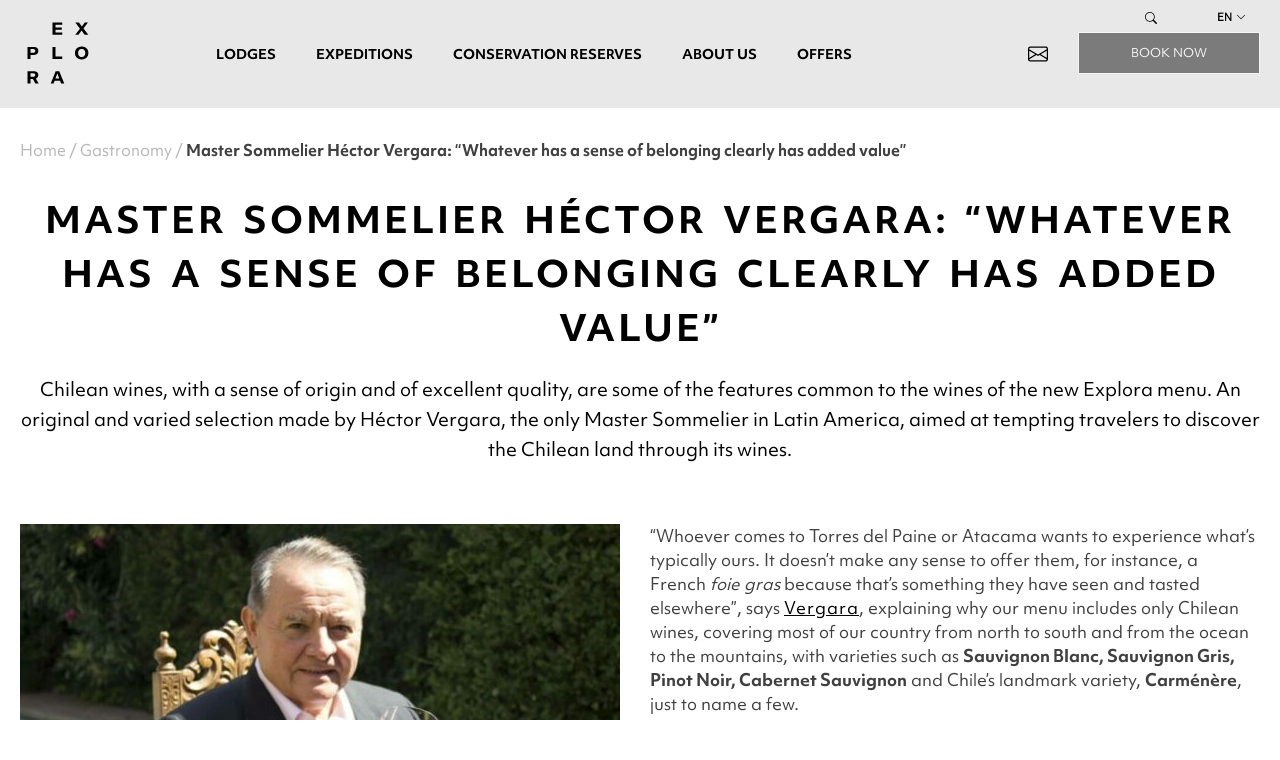

--- FILE ---
content_type: text/html; charset=UTF-8
request_url: https://staging.explor4com.net/2022/02/04/hector-vergara-master-sommelier/
body_size: 19582
content:

<!DOCTYPE html>
<html class="no-js" lang="en-US">

<head>
  <meta charset="UTF-8">
  <meta name="viewport" content="width=device-width, initial-scale=1">
  


<!-- Global site tag (gtag.js) - Google Analytics 4 -->
<script async src="https://www.googletagmanager.com/gtag/js?id=G-P1KLXF1PCJ"></script>
<script>
window.dataLayer = window.dataLayer || [];

function gtag() {
  dataLayer.push(arguments);
}
gtag('js', new Date());

gtag('config', 'G-P1KLXF1PCJ');
</script>


<meta name='robots' content='noindex, nofollow' />
<link rel="alternate" hreflang="en" href="https://staging.explor4com.net/2022/02/04/hector-vergara-master-sommelier/" />
<link rel="alternate" hreflang="es" href="https://staging.explor4com.net/es/2022/02/04/master-sommelier-hector-vergara-lo-que-tiene-un-sentido-de-pertenencia-indudablemente-tiene-un-valor-agregado/" />
<link rel="alternate" hreflang="pt-br" href="https://staging.explor4com.net/pt-br/2022/02/10/hector-vergara-master-sommelier/" />
<link rel="alternate" hreflang="fr" href="https://staging.explor4com.net/fr/2022/02/05/maitre-sommelier-hector-vergara/" />
<link rel="alternate" hreflang="x-default" href="https://staging.explor4com.net/2022/02/04/hector-vergara-master-sommelier/" />
    <!-- Start VWO Common Smartcode -->
    <script data-cfasync="false" nowprocket type='text/javascript'>
        var _vwo_clicks = 10;
    </script>
    <!-- End VWO Common Smartcode -->
        <!-- Start VWO Async SmartCode -->
    <link rel="preconnect" href="https://dev.visualwebsiteoptimizer.com" />
    <script data-cfasync="false" nowprocket type='text/javascript' id='vwoCode'>
        /* Fix: wp-rocket (application/ld+json) */
        window._vwo_code || (function () {
            var account_id=898205,
                version=2.1,
                settings_tolerance=2000,
                library_tolerance=2500,
                use_existing_jquery=false,
                hide_element='body',
                hide_element_style = 'opacity:0 !important;filter:alpha(opacity=0) !important;background:none !important;transition:none !important;',
                /* DO NOT EDIT BELOW THIS LINE */
                f=false,w=window,d=document,v=d.querySelector('#vwoCode'),cK='_vwo_'+account_id+'_settings',cc={};try{var c=JSON.parse(localStorage.getItem('_vwo_'+account_id+'_config'));cc=c&&typeof c==='object'?c:{}}catch(e){}var stT=cc.stT==='session'?w.sessionStorage:w.localStorage;code={use_existing_jquery:function(){return typeof use_existing_jquery!=='undefined'?use_existing_jquery:undefined},library_tolerance:function(){return typeof library_tolerance!=='undefined'?library_tolerance:undefined},settings_tolerance:function(){return cc.sT||settings_tolerance},hide_element_style:function(){return'{'+(cc.hES||hide_element_style)+'}'},hide_element:function(){if(performance.getEntriesByName('first-contentful-paint')[0]){return''}return typeof cc.hE==='string'?cc.hE:hide_element},getVersion:function(){return version},finish:function(e){if(!f){f=true;var t=d.getElementById('_vis_opt_path_hides');if(t)t.parentNode.removeChild(t);if(e)(new Image).src='https://dev.visualwebsiteoptimizer.com/ee.gif?a='+account_id+e}},finished:function(){return f},addScript:function(e){var t=d.createElement('script');t.type='text/javascript';if(e.src){t.src=e.src}else{t.text=e.text}d.getElementsByTagName('head')[0].appendChild(t)},load:function(e,t){var i=this.getSettings(),n=d.createElement('script'),r=this;t=t||{};if(i){n.textContent=i;d.getElementsByTagName('head')[0].appendChild(n);if(!w.VWO||VWO.caE){stT.removeItem(cK);r.load(e)}}else{var o=new XMLHttpRequest;o.open('GET',e,true);o.withCredentials=!t.dSC;o.responseType=t.responseType||'text';o.onload=function(){if(t.onloadCb){return t.onloadCb(o,e)}if(o.status===200||o.status===304){_vwo_code.addScript({text:o.responseText})}else{_vwo_code.finish('&e=loading_failure:'+e)}};o.onerror=function(){if(t.onerrorCb){return t.onerrorCb(e)}_vwo_code.finish('&e=loading_failure:'+e)};o.send()}},getSettings:function(){try{var e=stT.getItem(cK);if(!e){return}e=JSON.parse(e);if(Date.now()>e.e){stT.removeItem(cK);return}return e.s}catch(e){return}},init:function(){if(d.URL.indexOf('__vwo_disable__')>-1)return;var e=this.settings_tolerance();w._vwo_settings_timer=setTimeout(function(){_vwo_code.finish();stT.removeItem(cK)},e);var t;if(this.hide_element()!=='body'){t=d.createElement('style');var i=this.hide_element(),n=i?i+this.hide_element_style():'',r=d.getElementsByTagName('head')[0];t.setAttribute('id','_vis_opt_path_hides');v&&t.setAttribute('nonce',v.nonce);t.setAttribute('type','text/css');if(t.styleSheet)t.styleSheet.cssText=n;else t.appendChild(d.createTextNode(n));r.appendChild(t)}else{t=d.getElementsByTagName('head')[0];var n=d.createElement('div');n.style.cssText='z-index: 2147483647 !important;position: fixed !important;left: 0 !important;top: 0 !important;width: 100% !important;height: 100% !important;background: white !important;';n.setAttribute('id','_vis_opt_path_hides');n.classList.add('_vis_hide_layer');t.parentNode.insertBefore(n,t.nextSibling)}var o='https://dev.visualwebsiteoptimizer.com/j.php?a='+account_id+'&u='+encodeURIComponent(d.URL)+'&vn='+version;if(w.location.search.indexOf('_vwo_xhr')!==-1){this.addScript({src:o})}else{this.load(o+'&x=true')}}};w._vwo_code=code;code.init();})();
    </script>
    <!-- End VWO Async SmartCode -->
    <link rel="preload" href="https://staging.explor4com.net/app/themes/wp-theme/custom/fonts/objektiv/ObjektivMk1_W_Rg.woff2" as="font" type="font/woff2" crossorigin><link rel="preload" href="https://staging.explor4com.net/app/themes/wp-theme/custom/fonts/objektiv/ObjektivMk1_W_Rg.woff" as="font" type="font/woff" crossorigin><link rel="preload" href="https://staging.explor4com.net/app/themes/wp-theme/custom/fonts/objektiv/ObjektivMk1_W_Bd.woff2" as="font" type="font/woff2" crossorigin><link rel="preload" href="https://staging.explor4com.net/app/themes/wp-theme/custom/fonts/objektiv/ObjektivMk1_W_Bd.woff" as="font" type="font/woff" crossorigin>

	<!-- This site is optimized with the Yoast SEO plugin v20.5 - https://yoast.com/wordpress/plugins/seo/ -->
	<title>Héctor Vergara the Master Sommelier designed our wine menu.</title>
	<meta name="description" content="Chilean and of excellent quality, are two of the features common to the wines of the menu. A varied selection made by Héctor Vergara," />
	<meta property="og:locale" content="en_US" />
	<meta property="og:type" content="article" />
	<meta property="og:title" content="Héctor Vergara the Master Sommelier designed our wine menu." />
	<meta property="og:description" content="Chilean and of excellent quality, are two of the features common to the wines of the menu. A varied selection made by Héctor Vergara," />
	<meta property="og:url" content="https://staging.explor4com.net/2022/02/04/hector-vergara-master-sommelier/" />
	<meta property="og:site_name" content="Explora Hotels" />
	<meta property="article:publisher" content="https://www.facebook.com/search/top?q=exploratravel" />
	<meta property="article:published_time" content="2022-02-04T22:50:52+00:00" />
	<meta property="article:modified_time" content="2022-04-20T17:17:28+00:00" />
	<meta name="author" content="Camila Chamorro" />
	<meta name="twitter:card" content="summary_large_image" />
	<meta name="twitter:label1" content="Written by" />
	<meta name="twitter:data1" content="Camila Chamorro" />
	<script type="application/ld+json" class="yoast-schema-graph">{"@context":"https://schema.org","@graph":[{"@type":"Article","@id":"https://staging.explor4com.net/2022/02/04/hector-vergara-master-sommelier/#article","isPartOf":{"@id":"https://staging.explor4com.net/2022/02/04/hector-vergara-master-sommelier/"},"author":{"name":"Camila Chamorro","@id":"https://staging.explor4com.net/#/schema/person/0101df893eb65ada923e334a253f622e"},"headline":"Master Sommelier Héctor Vergara: “Whatever has a sense of belonging clearly has added value”","datePublished":"2022-02-04T22:50:52+00:00","dateModified":"2022-04-20T17:17:28+00:00","mainEntityOfPage":{"@id":"https://staging.explor4com.net/2022/02/04/hector-vergara-master-sommelier/"},"wordCount":15,"commentCount":0,"publisher":{"@id":"https://staging.explor4com.net/#organization"},"articleSection":["About Us"],"inLanguage":"en-US","potentialAction":[{"@type":"CommentAction","name":"Comment","target":["https://staging.explor4com.net/2022/02/04/hector-vergara-master-sommelier/#respond"]}]},{"@type":"WebPage","@id":"https://staging.explor4com.net/2022/02/04/hector-vergara-master-sommelier/","url":"https://staging.explor4com.net/2022/02/04/hector-vergara-master-sommelier/","name":"Héctor Vergara the Master Sommelier designed our wine menu.","isPartOf":{"@id":"https://staging.explor4com.net/#website"},"datePublished":"2022-02-04T22:50:52+00:00","dateModified":"2022-04-20T17:17:28+00:00","description":"Chilean and of excellent quality, are two of the features common to the wines of the menu. A varied selection made by Héctor Vergara,","breadcrumb":{"@id":"https://staging.explor4com.net/2022/02/04/hector-vergara-master-sommelier/#breadcrumb"},"inLanguage":"en-US","potentialAction":[{"@type":"ReadAction","target":["https://staging.explor4com.net/2022/02/04/hector-vergara-master-sommelier/"]}]},{"@type":"BreadcrumbList","@id":"https://staging.explor4com.net/2022/02/04/hector-vergara-master-sommelier/#breadcrumb","itemListElement":[{"@type":"ListItem","position":1,"name":"Home","item":"https://staging.explor4com.net/"},{"@type":"ListItem","position":2,"name":"Master Sommelier Héctor Vergara: “Whatever has a sense of belonging clearly has added value”"}]},{"@type":"WebSite","@id":"https://staging.explor4com.net/#website","url":"https://staging.explor4com.net/","name":"Explora Hotels","description":"Lodges, Explorations &amp; Conservation in South America","publisher":{"@id":"https://staging.explor4com.net/#organization"},"potentialAction":[{"@type":"SearchAction","target":{"@type":"EntryPoint","urlTemplate":"https://staging.explor4com.net/?s={search_term_string}"},"query-input":"required name=search_term_string"}],"inLanguage":"en-US"},{"@type":"Organization","@id":"https://staging.explor4com.net/#organization","name":"explora.com","url":"https://staging.explor4com.net/","logo":{"@type":"ImageObject","inLanguage":"en-US","@id":"https://staging.explor4com.net/#/schema/logo/image/","url":"https://staging.explor4com.net/app/uploads/2021/07/exploraBLACK2-1.png","contentUrl":"https://staging.explor4com.net/app/uploads/2021/07/exploraBLACK2-1.png","width":600,"height":152,"caption":"explora.com"},"image":{"@id":"https://staging.explor4com.net/#/schema/logo/image/"},"sameAs":["https://www.facebook.com/search/top?q=exploratravel","https://www.instagram.com/exploratravel/","https://www.linkedin.com/company/explora/","https://www.youtube.com/user/exploratravel"]},{"@type":"Person","@id":"https://staging.explor4com.net/#/schema/person/0101df893eb65ada923e334a253f622e","name":"Camila Chamorro","image":{"@type":"ImageObject","inLanguage":"en-US","@id":"https://staging.explor4com.net/#/schema/person/image/","url":"https://secure.gravatar.com/avatar/085aa1f9413266d9886b7cc9b5867464?s=96&d=mm&r=g","contentUrl":"https://secure.gravatar.com/avatar/085aa1f9413266d9886b7cc9b5867464?s=96&d=mm&r=g","caption":"Camila Chamorro"},"url":"https://staging.explor4com.net/author/camila-chamorro/"}]}</script>
	<!-- / Yoast SEO plugin. -->


<link rel='stylesheet' id='classic-theme-styles-css' href='https://staging.explor4com.net/wp/wp-includes/css/classic-themes.min.css?ver=6.2' type='text/css' media='all' />
<style id='global-styles-inline-css' type='text/css'>
body{--wp--preset--color--black: #000000;--wp--preset--color--cyan-bluish-gray: #abb8c3;--wp--preset--color--white: #ffffff;--wp--preset--color--pale-pink: #f78da7;--wp--preset--color--vivid-red: #cf2e2e;--wp--preset--color--luminous-vivid-orange: #ff6900;--wp--preset--color--luminous-vivid-amber: #fcb900;--wp--preset--color--light-green-cyan: #7bdcb5;--wp--preset--color--vivid-green-cyan: #00d084;--wp--preset--color--pale-cyan-blue: #8ed1fc;--wp--preset--color--vivid-cyan-blue: #0693e3;--wp--preset--color--vivid-purple: #9b51e0;--wp--preset--gradient--vivid-cyan-blue-to-vivid-purple: linear-gradient(135deg,rgba(6,147,227,1) 0%,rgb(155,81,224) 100%);--wp--preset--gradient--light-green-cyan-to-vivid-green-cyan: linear-gradient(135deg,rgb(122,220,180) 0%,rgb(0,208,130) 100%);--wp--preset--gradient--luminous-vivid-amber-to-luminous-vivid-orange: linear-gradient(135deg,rgba(252,185,0,1) 0%,rgba(255,105,0,1) 100%);--wp--preset--gradient--luminous-vivid-orange-to-vivid-red: linear-gradient(135deg,rgba(255,105,0,1) 0%,rgb(207,46,46) 100%);--wp--preset--gradient--very-light-gray-to-cyan-bluish-gray: linear-gradient(135deg,rgb(238,238,238) 0%,rgb(169,184,195) 100%);--wp--preset--gradient--cool-to-warm-spectrum: linear-gradient(135deg,rgb(74,234,220) 0%,rgb(151,120,209) 20%,rgb(207,42,186) 40%,rgb(238,44,130) 60%,rgb(251,105,98) 80%,rgb(254,248,76) 100%);--wp--preset--gradient--blush-light-purple: linear-gradient(135deg,rgb(255,206,236) 0%,rgb(152,150,240) 100%);--wp--preset--gradient--blush-bordeaux: linear-gradient(135deg,rgb(254,205,165) 0%,rgb(254,45,45) 50%,rgb(107,0,62) 100%);--wp--preset--gradient--luminous-dusk: linear-gradient(135deg,rgb(255,203,112) 0%,rgb(199,81,192) 50%,rgb(65,88,208) 100%);--wp--preset--gradient--pale-ocean: linear-gradient(135deg,rgb(255,245,203) 0%,rgb(182,227,212) 50%,rgb(51,167,181) 100%);--wp--preset--gradient--electric-grass: linear-gradient(135deg,rgb(202,248,128) 0%,rgb(113,206,126) 100%);--wp--preset--gradient--midnight: linear-gradient(135deg,rgb(2,3,129) 0%,rgb(40,116,252) 100%);--wp--preset--duotone--dark-grayscale: url('#wp-duotone-dark-grayscale');--wp--preset--duotone--grayscale: url('#wp-duotone-grayscale');--wp--preset--duotone--purple-yellow: url('#wp-duotone-purple-yellow');--wp--preset--duotone--blue-red: url('#wp-duotone-blue-red');--wp--preset--duotone--midnight: url('#wp-duotone-midnight');--wp--preset--duotone--magenta-yellow: url('#wp-duotone-magenta-yellow');--wp--preset--duotone--purple-green: url('#wp-duotone-purple-green');--wp--preset--duotone--blue-orange: url('#wp-duotone-blue-orange');--wp--preset--font-size--small: 13px;--wp--preset--font-size--medium: 20px;--wp--preset--font-size--large: 36px;--wp--preset--font-size--x-large: 42px;--wp--preset--spacing--20: 0.44rem;--wp--preset--spacing--30: 0.67rem;--wp--preset--spacing--40: 1rem;--wp--preset--spacing--50: 1.5rem;--wp--preset--spacing--60: 2.25rem;--wp--preset--spacing--70: 3.38rem;--wp--preset--spacing--80: 5.06rem;--wp--preset--shadow--natural: 6px 6px 9px rgba(0, 0, 0, 0.2);--wp--preset--shadow--deep: 12px 12px 50px rgba(0, 0, 0, 0.4);--wp--preset--shadow--sharp: 6px 6px 0px rgba(0, 0, 0, 0.2);--wp--preset--shadow--outlined: 6px 6px 0px -3px rgba(255, 255, 255, 1), 6px 6px rgba(0, 0, 0, 1);--wp--preset--shadow--crisp: 6px 6px 0px rgba(0, 0, 0, 1);}:where(.is-layout-flex){gap: 0.5em;}body .is-layout-flow > .alignleft{float: left;margin-inline-start: 0;margin-inline-end: 2em;}body .is-layout-flow > .alignright{float: right;margin-inline-start: 2em;margin-inline-end: 0;}body .is-layout-flow > .aligncenter{margin-left: auto !important;margin-right: auto !important;}body .is-layout-constrained > .alignleft{float: left;margin-inline-start: 0;margin-inline-end: 2em;}body .is-layout-constrained > .alignright{float: right;margin-inline-start: 2em;margin-inline-end: 0;}body .is-layout-constrained > .aligncenter{margin-left: auto !important;margin-right: auto !important;}body .is-layout-constrained > :where(:not(.alignleft):not(.alignright):not(.alignfull)){max-width: var(--wp--style--global--content-size);margin-left: auto !important;margin-right: auto !important;}body .is-layout-constrained > .alignwide{max-width: var(--wp--style--global--wide-size);}body .is-layout-flex{display: flex;}body .is-layout-flex{flex-wrap: wrap;align-items: center;}body .is-layout-flex > *{margin: 0;}:where(.wp-block-columns.is-layout-flex){gap: 2em;}.has-black-color{color: var(--wp--preset--color--black) !important;}.has-cyan-bluish-gray-color{color: var(--wp--preset--color--cyan-bluish-gray) !important;}.has-white-color{color: var(--wp--preset--color--white) !important;}.has-pale-pink-color{color: var(--wp--preset--color--pale-pink) !important;}.has-vivid-red-color{color: var(--wp--preset--color--vivid-red) !important;}.has-luminous-vivid-orange-color{color: var(--wp--preset--color--luminous-vivid-orange) !important;}.has-luminous-vivid-amber-color{color: var(--wp--preset--color--luminous-vivid-amber) !important;}.has-light-green-cyan-color{color: var(--wp--preset--color--light-green-cyan) !important;}.has-vivid-green-cyan-color{color: var(--wp--preset--color--vivid-green-cyan) !important;}.has-pale-cyan-blue-color{color: var(--wp--preset--color--pale-cyan-blue) !important;}.has-vivid-cyan-blue-color{color: var(--wp--preset--color--vivid-cyan-blue) !important;}.has-vivid-purple-color{color: var(--wp--preset--color--vivid-purple) !important;}.has-black-background-color{background-color: var(--wp--preset--color--black) !important;}.has-cyan-bluish-gray-background-color{background-color: var(--wp--preset--color--cyan-bluish-gray) !important;}.has-white-background-color{background-color: var(--wp--preset--color--white) !important;}.has-pale-pink-background-color{background-color: var(--wp--preset--color--pale-pink) !important;}.has-vivid-red-background-color{background-color: var(--wp--preset--color--vivid-red) !important;}.has-luminous-vivid-orange-background-color{background-color: var(--wp--preset--color--luminous-vivid-orange) !important;}.has-luminous-vivid-amber-background-color{background-color: var(--wp--preset--color--luminous-vivid-amber) !important;}.has-light-green-cyan-background-color{background-color: var(--wp--preset--color--light-green-cyan) !important;}.has-vivid-green-cyan-background-color{background-color: var(--wp--preset--color--vivid-green-cyan) !important;}.has-pale-cyan-blue-background-color{background-color: var(--wp--preset--color--pale-cyan-blue) !important;}.has-vivid-cyan-blue-background-color{background-color: var(--wp--preset--color--vivid-cyan-blue) !important;}.has-vivid-purple-background-color{background-color: var(--wp--preset--color--vivid-purple) !important;}.has-black-border-color{border-color: var(--wp--preset--color--black) !important;}.has-cyan-bluish-gray-border-color{border-color: var(--wp--preset--color--cyan-bluish-gray) !important;}.has-white-border-color{border-color: var(--wp--preset--color--white) !important;}.has-pale-pink-border-color{border-color: var(--wp--preset--color--pale-pink) !important;}.has-vivid-red-border-color{border-color: var(--wp--preset--color--vivid-red) !important;}.has-luminous-vivid-orange-border-color{border-color: var(--wp--preset--color--luminous-vivid-orange) !important;}.has-luminous-vivid-amber-border-color{border-color: var(--wp--preset--color--luminous-vivid-amber) !important;}.has-light-green-cyan-border-color{border-color: var(--wp--preset--color--light-green-cyan) !important;}.has-vivid-green-cyan-border-color{border-color: var(--wp--preset--color--vivid-green-cyan) !important;}.has-pale-cyan-blue-border-color{border-color: var(--wp--preset--color--pale-cyan-blue) !important;}.has-vivid-cyan-blue-border-color{border-color: var(--wp--preset--color--vivid-cyan-blue) !important;}.has-vivid-purple-border-color{border-color: var(--wp--preset--color--vivid-purple) !important;}.has-vivid-cyan-blue-to-vivid-purple-gradient-background{background: var(--wp--preset--gradient--vivid-cyan-blue-to-vivid-purple) !important;}.has-light-green-cyan-to-vivid-green-cyan-gradient-background{background: var(--wp--preset--gradient--light-green-cyan-to-vivid-green-cyan) !important;}.has-luminous-vivid-amber-to-luminous-vivid-orange-gradient-background{background: var(--wp--preset--gradient--luminous-vivid-amber-to-luminous-vivid-orange) !important;}.has-luminous-vivid-orange-to-vivid-red-gradient-background{background: var(--wp--preset--gradient--luminous-vivid-orange-to-vivid-red) !important;}.has-very-light-gray-to-cyan-bluish-gray-gradient-background{background: var(--wp--preset--gradient--very-light-gray-to-cyan-bluish-gray) !important;}.has-cool-to-warm-spectrum-gradient-background{background: var(--wp--preset--gradient--cool-to-warm-spectrum) !important;}.has-blush-light-purple-gradient-background{background: var(--wp--preset--gradient--blush-light-purple) !important;}.has-blush-bordeaux-gradient-background{background: var(--wp--preset--gradient--blush-bordeaux) !important;}.has-luminous-dusk-gradient-background{background: var(--wp--preset--gradient--luminous-dusk) !important;}.has-pale-ocean-gradient-background{background: var(--wp--preset--gradient--pale-ocean) !important;}.has-electric-grass-gradient-background{background: var(--wp--preset--gradient--electric-grass) !important;}.has-midnight-gradient-background{background: var(--wp--preset--gradient--midnight) !important;}.has-small-font-size{font-size: var(--wp--preset--font-size--small) !important;}.has-medium-font-size{font-size: var(--wp--preset--font-size--medium) !important;}.has-large-font-size{font-size: var(--wp--preset--font-size--large) !important;}.has-x-large-font-size{font-size: var(--wp--preset--font-size--x-large) !important;}
.wp-block-navigation a:where(:not(.wp-element-button)){color: inherit;}
:where(.wp-block-columns.is-layout-flex){gap: 2em;}
.wp-block-pullquote{font-size: 1.5em;line-height: 1.6;}
</style>
<link rel='stylesheet' id='contact-form-7-css' href='https://staging.explor4com.net/app/plugins/contact-form-7/includes/css/styles.css?ver=5.7.5.1' type='text/css' media='all' />
<link rel='stylesheet' id='wpml-legacy-horizontal-list-0-css' href='https://staging.explor4com.net/app/plugins/sitepress-multilingual-cms/templates/language-switchers/legacy-list-horizontal/style.min.css?ver=1' type='text/css' media='all' />
<link rel='stylesheet' id='wpml-legacy-vertical-list-0-css' href='https://staging.explor4com.net/app/plugins/sitepress-multilingual-cms/templates/language-switchers/legacy-list-vertical/style.min.css?ver=1' type='text/css' media='all' />
<link rel='stylesheet' id='theme-fonts-css' href='https://staging.explor4com.net/app/themes/wp-theme/fonts.css?ver=145284415' type='text/css' media='all' />
<link rel='stylesheet' id='bootstrap__async-css' href='https://staging.explor4com.net/app/themes/wp-theme/assets/css/bootstrap.min.css?ver=4.6.2' type='text/css' media='all' />
<link rel='stylesheet' id='bootstrap_icons__async-css' href='https://staging.explor4com.net/app/themes/wp-theme/assets/icons/bootstrap-icons-1.10.3/bootstrap-icons.css?ver=1.10.3' type='text/css' media='all' />
<link rel='stylesheet' id='owl__defer-css' href='https://staging.explor4com.net/app/themes/wp-theme/assets/css/owl.carousel.min.css?ver=2.3.4' type='text/css' media='all' />
<link rel='stylesheet' id='owl_theme__defer-css' href='https://staging.explor4com.net/app/themes/wp-theme/assets/css/owl.theme.default.min.css?ver=2.3.4' type='text/css' media='all' />
<link rel='stylesheet' id='lightbox__defer-css' href='https://staging.explor4com.net/app/themes/wp-theme/assets/css/lightbox.css?ver=2.11.3' type='text/css' media='all' />
<link rel='stylesheet' id='theme-style__async-css' href='https://staging.explor4com.net/app/themes/wp-theme/style.css?ver=1886537802' type='text/css' media='all' />
<link rel='stylesheet' id='wp-theme-main__async-css' href='https://staging.explor4com.net/app/themes/wp-theme/custom/build/style.css?ver=788464354' type='text/css' media='all' />
<link rel='stylesheet' id='bootstrap-datepicker__defer-css' href='https://staging.explor4com.net/app/themes/wp-theme/assets/css/bootstrap-datepicker.min.css?ver=1.9.0' type='text/css' media='all' />
<link rel='stylesheet' id='um_modal-css' href='https://staging.explor4com.net/app/plugins/ultimate-member/assets/css/um-modal.min.css?ver=2.11.0' type='text/css' media='all' />
<link rel='stylesheet' id='um_ui-css' href='https://staging.explor4com.net/app/plugins/ultimate-member/assets/libs/jquery-ui/jquery-ui.min.css?ver=1.13.2' type='text/css' media='all' />
<link rel='stylesheet' id='um_tipsy-css' href='https://staging.explor4com.net/app/plugins/ultimate-member/assets/libs/tipsy/tipsy.min.css?ver=1.0.0a' type='text/css' media='all' />
<link rel='stylesheet' id='um_raty-css' href='https://staging.explor4com.net/app/plugins/ultimate-member/assets/libs/raty/um-raty.min.css?ver=2.6.0' type='text/css' media='all' />
<link rel='stylesheet' id='select2-css' href='https://staging.explor4com.net/app/plugins/ultimate-member/assets/libs/select2/select2.min.css?ver=4.0.13' type='text/css' media='all' />
<link rel='stylesheet' id='um_fileupload-css' href='https://staging.explor4com.net/app/plugins/ultimate-member/assets/css/um-fileupload.min.css?ver=2.11.0' type='text/css' media='all' />
<link rel='stylesheet' id='um_confirm-css' href='https://staging.explor4com.net/app/plugins/ultimate-member/assets/libs/um-confirm/um-confirm.min.css?ver=1.0' type='text/css' media='all' />
<link rel='stylesheet' id='um_datetime-css' href='https://staging.explor4com.net/app/plugins/ultimate-member/assets/libs/pickadate/default.min.css?ver=3.6.2' type='text/css' media='all' />
<link rel='stylesheet' id='um_datetime_date-css' href='https://staging.explor4com.net/app/plugins/ultimate-member/assets/libs/pickadate/default.date.min.css?ver=3.6.2' type='text/css' media='all' />
<link rel='stylesheet' id='um_datetime_time-css' href='https://staging.explor4com.net/app/plugins/ultimate-member/assets/libs/pickadate/default.time.min.css?ver=3.6.2' type='text/css' media='all' />
<link rel='stylesheet' id='um_fonticons_ii-css' href='https://staging.explor4com.net/app/plugins/ultimate-member/assets/libs/legacy/fonticons/fonticons-ii.min.css?ver=2.11.0' type='text/css' media='all' />
<link rel='stylesheet' id='um_fonticons_fa-css' href='https://staging.explor4com.net/app/plugins/ultimate-member/assets/libs/legacy/fonticons/fonticons-fa.min.css?ver=2.11.0' type='text/css' media='all' />
<link rel='stylesheet' id='um_fontawesome-css' href='https://staging.explor4com.net/app/plugins/ultimate-member/assets/css/um-fontawesome.min.css?ver=6.5.2' type='text/css' media='all' />
<link rel='stylesheet' id='um_common-css' href='https://staging.explor4com.net/app/plugins/ultimate-member/assets/css/common.min.css?ver=2.11.0' type='text/css' media='all' />
<link rel='stylesheet' id='um_responsive-css' href='https://staging.explor4com.net/app/plugins/ultimate-member/assets/css/um-responsive.min.css?ver=2.11.0' type='text/css' media='all' />
<link rel='stylesheet' id='um_styles-css' href='https://staging.explor4com.net/app/plugins/ultimate-member/assets/css/um-styles.min.css?ver=2.11.0' type='text/css' media='all' />
<link rel='stylesheet' id='um_crop-css' href='https://staging.explor4com.net/app/plugins/ultimate-member/assets/libs/cropper/cropper.min.css?ver=1.6.1' type='text/css' media='all' />
<link rel='stylesheet' id='um_profile-css' href='https://staging.explor4com.net/app/plugins/ultimate-member/assets/css/um-profile.min.css?ver=2.11.0' type='text/css' media='all' />
<link rel='stylesheet' id='um_account-css' href='https://staging.explor4com.net/app/plugins/ultimate-member/assets/css/um-account.min.css?ver=2.11.0' type='text/css' media='all' />
<link rel='stylesheet' id='um_misc-css' href='https://staging.explor4com.net/app/plugins/ultimate-member/assets/css/um-misc.min.css?ver=2.11.0' type='text/css' media='all' />
<link rel='stylesheet' id='um_default_css-css' href='https://staging.explor4com.net/app/plugins/ultimate-member/assets/css/um-old-default.min.css?ver=2.11.0' type='text/css' media='all' />
<script type='text/javascript' src='https://staging.explor4com.net/app/themes/wp-theme/assets/js/jquery-3.6.1.min.js?ver=3.6.1' id='jquery-js'></script>
<script type='text/javascript' id='seo-automated-link-building-js-extra'>
/* <![CDATA[ */
var seoAutomatedLinkBuilding = {"ajaxUrl":"https:\/\/staging.explor4com.net\/wp\/wp-admin\/admin-ajax.php"};
/* ]]> */
</script>
<script type='text/javascript' src='https://staging.explor4com.net/app/plugins/seo-automated-link-building/js/seo-automated-link-building.js?ver=6.2' id='seo-automated-link-building-js'></script>
<script type='text/javascript' src='https://staging.explor4com.net/app/plugins/ultimate-member/assets/js/um-gdpr.min.js?ver=2.11.0' id='um-gdpr-js'></script>
<link rel="https://api.w.org/" href="https://staging.explor4com.net/wp-json/" /><link rel="alternate" type="application/json" href="https://staging.explor4com.net/wp-json/wp/v2/posts/28233" /><link rel="alternate" type="application/json+oembed" href="https://staging.explor4com.net/wp-json/oembed/1.0/embed?url=https%3A%2F%2Fstaging.explor4com.net%2F2022%2F02%2F04%2Fhector-vergara-master-sommelier%2F" />
<link rel="alternate" type="text/xml+oembed" href="https://staging.explor4com.net/wp-json/oembed/1.0/embed?url=https%3A%2F%2Fstaging.explor4com.net%2F2022%2F02%2F04%2Fhector-vergara-master-sommelier%2F&#038;format=xml" />
<meta name="generator" content="WPML ver:4.6.10 stt:1,4,42,2;" />
		<script>
			document.documentElement.className = document.documentElement.className.replace( 'no-js', 'js' );
		</script>
				<style>
			.no-js img.lazyload { display: none; }
			figure.wp-block-image img.lazyloading { min-width: 150px; }
							.lazyload { opacity: 0; }
				.lazyloading {
					border: 0 !important;
					opacity: 1;
					background: rgba(255, 255, 255, 0) url('https://staging.explor4com.net/app/plugins/wp-smushit/app/assets/images/smush-lazyloader-4.gif') no-repeat center !important;
					background-size: 16px auto !important;
					min-width: 16px;
				}
					</style>
		  <script async src="//530598.tctm.co/t.js"></script>
</head>

<body class="post-template-default single single-post postid-28233 single-format-standard">
  <svg xmlns="http://www.w3.org/2000/svg" viewBox="0 0 0 0" width="0" height="0" focusable="false" role="none" style="visibility: hidden; position: absolute; left: -9999px; overflow: hidden;" ><defs><filter id="wp-duotone-dark-grayscale"><feColorMatrix color-interpolation-filters="sRGB" type="matrix" values=" .299 .587 .114 0 0 .299 .587 .114 0 0 .299 .587 .114 0 0 .299 .587 .114 0 0 " /><feComponentTransfer color-interpolation-filters="sRGB" ><feFuncR type="table" tableValues="0 0.49803921568627" /><feFuncG type="table" tableValues="0 0.49803921568627" /><feFuncB type="table" tableValues="0 0.49803921568627" /><feFuncA type="table" tableValues="1 1" /></feComponentTransfer><feComposite in2="SourceGraphic" operator="in" /></filter></defs></svg><svg xmlns="http://www.w3.org/2000/svg" viewBox="0 0 0 0" width="0" height="0" focusable="false" role="none" style="visibility: hidden; position: absolute; left: -9999px; overflow: hidden;" ><defs><filter id="wp-duotone-grayscale"><feColorMatrix color-interpolation-filters="sRGB" type="matrix" values=" .299 .587 .114 0 0 .299 .587 .114 0 0 .299 .587 .114 0 0 .299 .587 .114 0 0 " /><feComponentTransfer color-interpolation-filters="sRGB" ><feFuncR type="table" tableValues="0 1" /><feFuncG type="table" tableValues="0 1" /><feFuncB type="table" tableValues="0 1" /><feFuncA type="table" tableValues="1 1" /></feComponentTransfer><feComposite in2="SourceGraphic" operator="in" /></filter></defs></svg><svg xmlns="http://www.w3.org/2000/svg" viewBox="0 0 0 0" width="0" height="0" focusable="false" role="none" style="visibility: hidden; position: absolute; left: -9999px; overflow: hidden;" ><defs><filter id="wp-duotone-purple-yellow"><feColorMatrix color-interpolation-filters="sRGB" type="matrix" values=" .299 .587 .114 0 0 .299 .587 .114 0 0 .299 .587 .114 0 0 .299 .587 .114 0 0 " /><feComponentTransfer color-interpolation-filters="sRGB" ><feFuncR type="table" tableValues="0.54901960784314 0.98823529411765" /><feFuncG type="table" tableValues="0 1" /><feFuncB type="table" tableValues="0.71764705882353 0.25490196078431" /><feFuncA type="table" tableValues="1 1" /></feComponentTransfer><feComposite in2="SourceGraphic" operator="in" /></filter></defs></svg><svg xmlns="http://www.w3.org/2000/svg" viewBox="0 0 0 0" width="0" height="0" focusable="false" role="none" style="visibility: hidden; position: absolute; left: -9999px; overflow: hidden;" ><defs><filter id="wp-duotone-blue-red"><feColorMatrix color-interpolation-filters="sRGB" type="matrix" values=" .299 .587 .114 0 0 .299 .587 .114 0 0 .299 .587 .114 0 0 .299 .587 .114 0 0 " /><feComponentTransfer color-interpolation-filters="sRGB" ><feFuncR type="table" tableValues="0 1" /><feFuncG type="table" tableValues="0 0.27843137254902" /><feFuncB type="table" tableValues="0.5921568627451 0.27843137254902" /><feFuncA type="table" tableValues="1 1" /></feComponentTransfer><feComposite in2="SourceGraphic" operator="in" /></filter></defs></svg><svg xmlns="http://www.w3.org/2000/svg" viewBox="0 0 0 0" width="0" height="0" focusable="false" role="none" style="visibility: hidden; position: absolute; left: -9999px; overflow: hidden;" ><defs><filter id="wp-duotone-midnight"><feColorMatrix color-interpolation-filters="sRGB" type="matrix" values=" .299 .587 .114 0 0 .299 .587 .114 0 0 .299 .587 .114 0 0 .299 .587 .114 0 0 " /><feComponentTransfer color-interpolation-filters="sRGB" ><feFuncR type="table" tableValues="0 0" /><feFuncG type="table" tableValues="0 0.64705882352941" /><feFuncB type="table" tableValues="0 1" /><feFuncA type="table" tableValues="1 1" /></feComponentTransfer><feComposite in2="SourceGraphic" operator="in" /></filter></defs></svg><svg xmlns="http://www.w3.org/2000/svg" viewBox="0 0 0 0" width="0" height="0" focusable="false" role="none" style="visibility: hidden; position: absolute; left: -9999px; overflow: hidden;" ><defs><filter id="wp-duotone-magenta-yellow"><feColorMatrix color-interpolation-filters="sRGB" type="matrix" values=" .299 .587 .114 0 0 .299 .587 .114 0 0 .299 .587 .114 0 0 .299 .587 .114 0 0 " /><feComponentTransfer color-interpolation-filters="sRGB" ><feFuncR type="table" tableValues="0.78039215686275 1" /><feFuncG type="table" tableValues="0 0.94901960784314" /><feFuncB type="table" tableValues="0.35294117647059 0.47058823529412" /><feFuncA type="table" tableValues="1 1" /></feComponentTransfer><feComposite in2="SourceGraphic" operator="in" /></filter></defs></svg><svg xmlns="http://www.w3.org/2000/svg" viewBox="0 0 0 0" width="0" height="0" focusable="false" role="none" style="visibility: hidden; position: absolute; left: -9999px; overflow: hidden;" ><defs><filter id="wp-duotone-purple-green"><feColorMatrix color-interpolation-filters="sRGB" type="matrix" values=" .299 .587 .114 0 0 .299 .587 .114 0 0 .299 .587 .114 0 0 .299 .587 .114 0 0 " /><feComponentTransfer color-interpolation-filters="sRGB" ><feFuncR type="table" tableValues="0.65098039215686 0.40392156862745" /><feFuncG type="table" tableValues="0 1" /><feFuncB type="table" tableValues="0.44705882352941 0.4" /><feFuncA type="table" tableValues="1 1" /></feComponentTransfer><feComposite in2="SourceGraphic" operator="in" /></filter></defs></svg><svg xmlns="http://www.w3.org/2000/svg" viewBox="0 0 0 0" width="0" height="0" focusable="false" role="none" style="visibility: hidden; position: absolute; left: -9999px; overflow: hidden;" ><defs><filter id="wp-duotone-blue-orange"><feColorMatrix color-interpolation-filters="sRGB" type="matrix" values=" .299 .587 .114 0 0 .299 .587 .114 0 0 .299 .587 .114 0 0 .299 .587 .114 0 0 " /><feComponentTransfer color-interpolation-filters="sRGB" ><feFuncR type="table" tableValues="0.098039215686275 1" /><feFuncG type="table" tableValues="0 0.66274509803922" /><feFuncB type="table" tableValues="0.84705882352941 0.41960784313725" /><feFuncA type="table" tableValues="1 1" /></feComponentTransfer><feComposite in2="SourceGraphic" operator="in" /></filter></defs></svg>  <!-- start browser message updates -->

<!--[if lt IE 8]>
    <p class="browserupgrade">Estás utilizando un <strong>navegador obsoleto</strong>. Actualiza tu navegador para mejorar tu experiencia. Aquí están las <a href="http://browsehappy.com/?locale=es" target="_blank">instrucciones para actualizar tu navegador web</a>.</p>
<![endif]-->

<p class="nojavascript browserupgrade">Para utilizar las funcionalidades completas de este sitio es necesario tener <strong>JavaScript habilitado</strong>. Aquí están las <a href="http://www.enable-javascript.com/es/" target="_blank">instrucciones para habilitar JavaScript en tu navegador web</a>.</p>

<!-- endbrowser message updates -->

  <div id="page" class="hfeed site">
    <header id="masthead" class="site-header fixed-top on-top" role="banner">
      <div class="container">
        <div class="nav-desktop">
          <div class="row">
            <div class="col-6 col-md-1 d-none d-xl-block">
              <a href="https://staging.explor4com.net">
                <?xml version="1.0" encoding="utf-8"?>
<!-- Generator: Adobe Illustrator 23.0.1, SVG Export Plug-In . SVG Version: 6.00 Build 0)  -->
<svg version="1.1" id="Layer_1" xmlns="http://www.w3.org/2000/svg" xmlns:xlink="http://www.w3.org/1999/xlink" x="0px" y="0px"
	 viewBox="0 0 200 200" style="enable-background:new 0 0 200 200;" xml:space="preserve">
<g>
	<polygon class="st0" points="111.2,109.3 93.4,109.3 93.4,84 85.5,84 85.5,116 111.2,116 	"/>
	<polygon class="st0" points="111.2,46.1 93.1,46.1 93.1,38.5 109.9,38.5 109.9,32.7 93.1,32.7 93.1,25.8 110.9,25.8 110.9,19.9 
		85.5,19.9 85.5,52 111.2,52 	"/>
	<polygon class="st0" points="153.9,52 162,40.8 170,52 179.8,52 166.9,35.3 178.7,19.9 170.4,19.9 162.7,30.2 155.3,19.9 
		145.7,19.9 157.8,35.9 145.4,52 	"/>
	<path class="st0" d="M93.2,167.3l5.1-13.6l4.9,13.6H93.2z M93.9,148l-12.9,32h7.5l2.6-6.9h14.4l2.5,6.9h8.3l-12.9-32H93.9z"/>
	<path class="st0" d="M34.7,162.6h-7v-9h7c3.6,0,5.4,1.6,5.4,4.2C40.1,160.8,38.3,162.6,34.7,162.6 M48.3,158c0-6.2-4.4-10-11.9-10
		H20v32h7.7v-11.6h6.2l6.2,11.6h8.8l-7.2-12.7C45.7,166,48.3,162.3,48.3,158"/>
	<path class="st0" d="M27.8,89.7h6.9c3.4,0,5.4,2,5.4,4.9c0,2.9-2,4.7-5.4,4.7h-6.9V89.7z M27.8,105.2h8.5c7.4,0,12.1-4.1,12.1-10.9
		c0-6.4-4.6-10.3-11.9-10.3H20v32h7.8V105.2z"/>
	<path class="st0" d="M162.3,110.8c-5.7,0-9.5-4.4-9.5-11c0-6.4,3.8-10.6,9.5-10.6c5.7,0,9.5,4.2,9.5,10.8
		C171.8,106.4,168.1,110.8,162.3,110.8 M162.3,83c-10.5,0-17.7,7-17.7,16.8c0,10.1,7,17.2,17.7,17.2c10.5,0,17.7-7.2,17.7-17
		C180,89.9,173,83,162.3,83"/>
</g>
</svg>
              </a>
            </div>
            <div class="col-12 col-xl-8 d-none d-xl-block">
              <nav id="site-navigation" class="main-navigation new-main-navigation" role="navigation">
    <div class="options-on-top">
        <div class="search-button">
            <span class="icon"><i class="bi bi-search"></i></span>
        </div>
        <div class="language-selector">
            <div class="language-indicator">
                <span class="lang lang-string">en</span>
                <span class="icon icon-chevron-down"><i class="bi bi-chevron-down"></i></span>
            </div>
            <aside id="icl_lang_sel_widget-2" class="widget widget_icl_lang_sel_widget">
<div class="wpml-ls-sidebars-sidebar-1 wpml-ls wpml-ls-legacy-list-vertical">
	<ul>

					<li class="wpml-ls-slot-sidebar-1 wpml-ls-item wpml-ls-item-en wpml-ls-current-language wpml-ls-first-item wpml-ls-item-legacy-list-vertical">
				<a href="https://staging.explor4com.net/2022/02/04/hector-vergara-master-sommelier/" class="wpml-ls-link">
                    <span class="wpml-ls-native">English</span></a>
			</li>
					<li class="wpml-ls-slot-sidebar-1 wpml-ls-item wpml-ls-item-es wpml-ls-item-legacy-list-vertical">
				<a href="https://staging.explor4com.net/es/2022/02/04/master-sommelier-hector-vergara-lo-que-tiene-un-sentido-de-pertenencia-indudablemente-tiene-un-valor-agregado/" class="wpml-ls-link">
                    <span class="wpml-ls-native" lang="es">Español</span></a>
			</li>
					<li class="wpml-ls-slot-sidebar-1 wpml-ls-item wpml-ls-item-pt-br wpml-ls-item-legacy-list-vertical">
				<a href="https://staging.explor4com.net/pt-br/2022/02/10/hector-vergara-master-sommelier/" class="wpml-ls-link">
                    <span class="wpml-ls-native" lang="pt-br">Português</span></a>
			</li>
					<li class="wpml-ls-slot-sidebar-1 wpml-ls-item wpml-ls-item-fr wpml-ls-last-item wpml-ls-item-legacy-list-vertical">
				<a href="https://staging.explor4com.net/fr/2022/02/05/maitre-sommelier-hector-vergara/" class="wpml-ls-link">
                    <span class="wpml-ls-native" lang="fr">Français</span></a>
			</li>
		
	</ul>
</div>
</aside>        </div>
    </div>
    <div class="main-menu">
        <ul class="row justify-content-center">
            <li class="col-auto menu-item destination-main-menu">
                                    <span>Lodges</span>
                
                <div class="destinations-submenu">
                    <ul>
                                                    <li class="destination-item">
                                <h4>Chile</h4>
                                                                                                        
                                    <div class="destination-lodge-item with-extra">
                                        <a href="https://staging.explor4com.net/lodge/patagonia-national-park-2/">
                                            <h5>Patagonia National Park</h5>
                                                                                            <small>Patagonia</small>
                                                                                    </a>
                                    </div>
                                                                                                        
                                    <div class="destination-lodge-item ">
                                        <a href="https://staging.explor4com.net/patagonia-national-park/">
                                            <h5>Patagonia National Park</h5>
                                                                                    </a>
                                    </div>
                                                                                                        
                                    <div class="destination-lodge-item with-extra">
                                        <a href="https://staging.explor4com.net/atacama-lodge/">
                                            <h5>Atacama</h5>
                                                                                            <small>Atacama Desert</small>
                                                                                    </a>
                                    </div>
                                                                                                        
                                    <div class="destination-lodge-item ">
                                        <a href="https://staging.explor4com.net/easter-island-hotels/">
                                            <h5>Easter Island</h5>
                                                                                    </a>
                                    </div>
                                                                                                        
                                    <div class="destination-lodge-item ">
                                        <a href="https://staging.explor4com.net/torres-del-paine/">
                                            <h5>Torres del Paine</h5>
                                                                                    </a>
                                    </div>
                                                            </li>
                                                    <li class="destination-item">
                                <h4>Peru</h4>
                                                                                                        
                                    <div class="destination-lodge-item ">
                                        <a href="https://staging.explor4com.net/travel-machupicchu-and-the-sacred-valley-of-the-incas-peru/">
                                            <h5>Sacred Valley</h5>
                                                                                    </a>
                                    </div>
                                                            </li>
                                                    <li class="destination-item">
                                <h4>Chile - Bolivia</h4>
                                                                                                        
                                    <div class="destination-lodge-item ">
                                        <a href="https://staging.explor4com.net/uyuni-salt-flat/">
                                            <h5>Atacama &#038; Uyuni</h5>
                                                                                    </a>
                                    </div>
                                                            </li>
                                                    <li class="destination-item">
                                <h4>Argentina</h4>
                                                                                                        
                                    <div class="destination-lodge-item with-extra">
                                        <a href="https://staging.explor4com.net/el-chalten-lodge/">
                                            <h5>El Chaltén</h5>
                                                                                            <small>Patagonia</small>
                                                                                    </a>
                                    </div>
                                                            </li>
                                                                    </ul>
                </div>
            </li>

            <li class="col-auto menu-item expedition-main-menu">
                                    <a href="https://staging.explor4com.net/patagonia-national-park-explore-chilean-patagonia/">
                        <span>Expeditions</span>
                    </a>
                
                <div class="expeditions-submenu">
                    <ul>
                                                    <li class="destination-item">
                                <h4>Chile</h4>
                                                                                                        
                                    <div class="destination-lodge-item">
                                        <a href="https://staging.explor4com.net/travel-tierra-del-fuego/">
                                            <h5>A journey to Tierra del Fuego</h5>
                                        </a>
                                    </div>
                                                            </li>
                                                                            <li class="destination-item see-all">
                                <h4>
                                    <a href="https://staging.explor4com.net/patagonia-national-park-explore-chilean-patagonia/">
                                        Prueba expeditio                                    </a>
                                </h4>
                            </li>
                                            </ul>
                </div>
            </li>

            <li class="col-auto menu-item conservation-main-menu">
                <span>Conservation Reserves</span>
                <div class="conservations-submenu">
                    <ul>
                                                    <li class="destination-item w-auto">
                                <h4>Chile</h4>
                                                                    <div class="destination-lodge-item">
                                        <a href="https://staging.explor4com.net/conservation-reserves/altiplano-conservation-reserves/">
                                            <h5>Puritama Explora Conservation Reserve</h5>
                                        </a>
                                    </div>
                                                                    <div class="destination-lodge-item">
                                        <a href="https://staging.explor4com.net/torres-del-paine-conservation-reserve/">
                                            <h5>Torres del Paine Explora Conservation Reserve</h5>
                                        </a>
                                    </div>
                                                            </li>
                                                    <li class="destination-item w-auto">
                                <h4>Argentina</h4>
                                                                    <div class="destination-lodge-item">
                                        <a href="https://staging.explor4com.net/conservation-reserves/huemules/">
                                            <h5>Huemules Conservation Reserve</h5>
                                        </a>
                                    </div>
                                                            </li>
                                            </ul>
                </div>
            </li>

                        <li class="col-auto menu-item why-main-menu">
                <span>About Us</span>
                <div class="why-submenu">
                    <div class="row">
                        <div class="col-3">
                                                                                                <h4>
                                        <a href="https://staging.explor4com.net/explora-travels/" class="" target="_self">
                                            About Us                                        </a>
                                    </h4>
                                                                    <h4>
                                        <a href="https://staging.explor4com.net/explora-hotels/" class="" target="_self">
                                            Why explora                                        </a>
                                    </h4>
                                                                    <h4>
                                        <a href="https://staging.explor4com.net/explora-south-america/" class="" target="_self">
                                            Our commitment                                        </a>
                                    </h4>
                                                                    <h4>
                                        <a href="https://staging.explor4com.net/explora-travel-awards/" class="" target="_self">
                                            Awards                                        </a>
                                    </h4>
                                                                    <h4>
                                        <a href="https://staging.explor4com.net/explora-experts-preview/" class="" target="_self">
                                            Explora Experts                                        </a>
                                    </h4>
                                                                    <h4>
                                        <a href="https://staging.explor4com.net/echo-society-program/" class="" target="_self">
                                            Echo Society                                        </a>
                                    </h4>
                                                                                                                                                                            </div>
                        <div class="col-7">
                                                            <p>We craft in-depth explorations and nomadic journeys in South America’s remotest corners, using our award winning lodges as bases from which to go deeper into each territory, and using exploration journeys to drive conservation.  
</p>
                                                    </div>
                    </div>
                </div>
            </li>

                            <li class="col-auto menu-item">
                    <a href="https://staging.explor4com.net/offer/">
                        Offers                    </a>
                </li>
                    </ul>
    </div>
</nav><!-- #site-navigation -->            </div>
            <div class="col-12 col-md-8 d-block d-xl-none">
              <div class="row">
                <div class="col-7">
                  <div class="display-menu">
                    <i class="bi bi-list"></i>
                  </div>
                </div>
                <div class="col-5">
                  <a href="https://staging.explor4com.net">
                    <?xml version="1.0" encoding="utf-8"?>
<!-- Generator: Adobe Illustrator 23.0.1, SVG Export Plug-In . SVG Version: 6.00 Build 0)  -->
<svg version="1.1" id="Layer_1" xmlns="http://www.w3.org/2000/svg" xmlns:xlink="http://www.w3.org/1999/xlink" x="0px" y="0px"
	 viewBox="0 0 200 200" style="enable-background:new 0 0 200 200;" xml:space="preserve">
<g>
	<polygon class="st0" points="111.2,109.3 93.4,109.3 93.4,84 85.5,84 85.5,116 111.2,116 	"/>
	<polygon class="st0" points="111.2,46.1 93.1,46.1 93.1,38.5 109.9,38.5 109.9,32.7 93.1,32.7 93.1,25.8 110.9,25.8 110.9,19.9 
		85.5,19.9 85.5,52 111.2,52 	"/>
	<polygon class="st0" points="153.9,52 162,40.8 170,52 179.8,52 166.9,35.3 178.7,19.9 170.4,19.9 162.7,30.2 155.3,19.9 
		145.7,19.9 157.8,35.9 145.4,52 	"/>
	<path class="st0" d="M93.2,167.3l5.1-13.6l4.9,13.6H93.2z M93.9,148l-12.9,32h7.5l2.6-6.9h14.4l2.5,6.9h8.3l-12.9-32H93.9z"/>
	<path class="st0" d="M34.7,162.6h-7v-9h7c3.6,0,5.4,1.6,5.4,4.2C40.1,160.8,38.3,162.6,34.7,162.6 M48.3,158c0-6.2-4.4-10-11.9-10
		H20v32h7.7v-11.6h6.2l6.2,11.6h8.8l-7.2-12.7C45.7,166,48.3,162.3,48.3,158"/>
	<path class="st0" d="M27.8,89.7h6.9c3.4,0,5.4,2,5.4,4.9c0,2.9-2,4.7-5.4,4.7h-6.9V89.7z M27.8,105.2h8.5c7.4,0,12.1-4.1,12.1-10.9
		c0-6.4-4.6-10.3-11.9-10.3H20v32h7.8V105.2z"/>
	<path class="st0" d="M162.3,110.8c-5.7,0-9.5-4.4-9.5-11c0-6.4,3.8-10.6,9.5-10.6c5.7,0,9.5,4.2,9.5,10.8
		C171.8,106.4,168.1,110.8,162.3,110.8 M162.3,83c-10.5,0-17.7,7-17.7,16.8c0,10.1,7,17.2,17.7,17.2c10.5,0,17.7-7.2,17.7-17
		C180,89.9,173,83,162.3,83"/>
</g>
</svg>
                  </a>
                </div>
              </div>
            </div>
            <div class="col-xl-1 icon-envelope-container" style="text-align: end">
              <a href="https://staging.explor4com.net/explora-contact/">
                <span class="icon icon-envelope" style="padding: 0px">
                  <svg xmlns="http://www.w3.org/2000/svg" width="20" height="20" fill="currentColor" viewBox="0 0 16 16" style="padding: unset">
                    <path id="envelope-inside" d="M0 4a2 2 0 0 1 2-2h12a2 2 0 0 1 2 2v8a2 2 0 0 1-2 2H2a2 2 0 0 1-2-2z"/>
                    <path id="envelope-stroke" d="M0 4a2 2 0 0 1 2-2h12a2 2 0 0 1 2 2v8a2 2 0 0 1-2 2H2a2 2 0 0 1-2-2zm2-1a1 1 0 0 0-1 1v.217l7 4.2 7-4.2V4a1 1 0 0 0-1-1zm13 2.383-4.708 2.825L15 11.105zm-.034 6.876-5.64-3.471L8 9.583l-1.326-.795-5.64 3.47A1 1 0 0 0 2 13h12a1 1 0 0 0 .966-.741M1 11.105l4.708-2.897L1 5.383z"/>
                  </svg>
              </span>
              </a>
            </div>
            <div class="col-12 col-md-4 col-xl-2">
              <div class="row">
                <div class="col-12">
                  <div class="booking-button">
                    <a href="https://reservations.explora.com/ibe/paso1?language=EN" target="_blank">
                      <span>Book now</span>
                    </a>
                  </div>
                </div>
              </div>
            </div>
          </div>
          <div class="row">
            <div class="col-12">
              <div class="search-form">
                <form action="https://staging.explor4com.net" method="get">
    <input type="text" name="s" value="" placeholder="Search"/>
</form>              </div>
            </div>
          </div>
        </div>
        <div class="nav-mobile">
          <div class="row">
            <div class="col-4">
              <a href="https://staging.explor4com.net" class="nav-logo">
                <?xml version="1.0" encoding="utf-8"?>
<!-- Generator: Adobe Illustrator 23.0.1, SVG Export Plug-In . SVG Version: 6.00 Build 0)  -->
<svg version="1.1" id="Layer_1" xmlns="http://www.w3.org/2000/svg" xmlns:xlink="http://www.w3.org/1999/xlink" x="0px" y="0px"
	 viewBox="0 0 200 200" style="enable-background:new 0 0 200 200;" xml:space="preserve">
<g>
	<polygon class="st0" points="111.2,109.3 93.4,109.3 93.4,84 85.5,84 85.5,116 111.2,116 	"/>
	<polygon class="st0" points="111.2,46.1 93.1,46.1 93.1,38.5 109.9,38.5 109.9,32.7 93.1,32.7 93.1,25.8 110.9,25.8 110.9,19.9 
		85.5,19.9 85.5,52 111.2,52 	"/>
	<polygon class="st0" points="153.9,52 162,40.8 170,52 179.8,52 166.9,35.3 178.7,19.9 170.4,19.9 162.7,30.2 155.3,19.9 
		145.7,19.9 157.8,35.9 145.4,52 	"/>
	<path class="st0" d="M93.2,167.3l5.1-13.6l4.9,13.6H93.2z M93.9,148l-12.9,32h7.5l2.6-6.9h14.4l2.5,6.9h8.3l-12.9-32H93.9z"/>
	<path class="st0" d="M34.7,162.6h-7v-9h7c3.6,0,5.4,1.6,5.4,4.2C40.1,160.8,38.3,162.6,34.7,162.6 M48.3,158c0-6.2-4.4-10-11.9-10
		H20v32h7.7v-11.6h6.2l6.2,11.6h8.8l-7.2-12.7C45.7,166,48.3,162.3,48.3,158"/>
	<path class="st0" d="M27.8,89.7h6.9c3.4,0,5.4,2,5.4,4.9c0,2.9-2,4.7-5.4,4.7h-6.9V89.7z M27.8,105.2h8.5c7.4,0,12.1-4.1,12.1-10.9
		c0-6.4-4.6-10.3-11.9-10.3H20v32h7.8V105.2z"/>
	<path class="st0" d="M162.3,110.8c-5.7,0-9.5-4.4-9.5-11c0-6.4,3.8-10.6,9.5-10.6c5.7,0,9.5,4.2,9.5,10.8
		C171.8,106.4,168.1,110.8,162.3,110.8 M162.3,83c-10.5,0-17.7,7-17.7,16.8c0,10.1,7,17.2,17.7,17.2c10.5,0,17.7-7.2,17.7-17
		C180,89.9,173,83,162.3,83"/>
</g>
</svg>
              </a>
            </div>
            <div class="col-2 offset-4 pr-0">
              <div class="language-selector">
                <div class="language-indicator">
                  <span class="lang">en</span>
                  <span class="icon"><i class="bi bi-chevron-down"></i></span>
                </div>
                <div class="language-tooltip-mobile">
                  <aside id="icl_lang_sel_widget-2" class="widget widget_icl_lang_sel_widget">
<div class="wpml-ls-sidebars-sidebar-1 wpml-ls wpml-ls-legacy-list-vertical">
	<ul>

					<li class="wpml-ls-slot-sidebar-1 wpml-ls-item wpml-ls-item-en wpml-ls-current-language wpml-ls-first-item wpml-ls-item-legacy-list-vertical">
				<a href="https://staging.explor4com.net/2022/02/04/hector-vergara-master-sommelier/" class="wpml-ls-link">
                    <span class="wpml-ls-native">English</span></a>
			</li>
					<li class="wpml-ls-slot-sidebar-1 wpml-ls-item wpml-ls-item-es wpml-ls-item-legacy-list-vertical">
				<a href="https://staging.explor4com.net/es/2022/02/04/master-sommelier-hector-vergara-lo-que-tiene-un-sentido-de-pertenencia-indudablemente-tiene-un-valor-agregado/" class="wpml-ls-link">
                    <span class="wpml-ls-native" lang="es">Español</span></a>
			</li>
					<li class="wpml-ls-slot-sidebar-1 wpml-ls-item wpml-ls-item-pt-br wpml-ls-item-legacy-list-vertical">
				<a href="https://staging.explor4com.net/pt-br/2022/02/10/hector-vergara-master-sommelier/" class="wpml-ls-link">
                    <span class="wpml-ls-native" lang="pt-br">Português</span></a>
			</li>
					<li class="wpml-ls-slot-sidebar-1 wpml-ls-item wpml-ls-item-fr wpml-ls-last-item wpml-ls-item-legacy-list-vertical">
				<a href="https://staging.explor4com.net/fr/2022/02/05/maitre-sommelier-hector-vergara/" class="wpml-ls-link">
                    <span class="wpml-ls-native" lang="fr">Français</span></a>
			</li>
		
	</ul>
</div>
</aside>                </div>
              </div>
            </div>
            <div class="col-2">
              <div class="display-menu">
                <i class="bi bi-list"></i>
              </div>
            </div>
          </div>
        </div>
      </div>

      
<div class="mobile-menu">
  <div class="mobile-menu-shape">
    <div class="container">
      <div class="row">
        <div class="col-6">
          <a href="https://staging.explor4com.net">
            <?xml version="1.0" encoding="utf-8"?>
<!-- Generator: Adobe Illustrator 23.0.1, SVG Export Plug-In . SVG Version: 6.00 Build 0)  -->
<svg version="1.1" id="Layer_1" xmlns="http://www.w3.org/2000/svg" xmlns:xlink="http://www.w3.org/1999/xlink" x="0px" y="0px"
	 viewBox="0 0 200 200" style="enable-background:new 0 0 200 200;" xml:space="preserve">
<g>
	<polygon class="st0" points="111.2,109.3 93.4,109.3 93.4,84 85.5,84 85.5,116 111.2,116 	"/>
	<polygon class="st0" points="111.2,46.1 93.1,46.1 93.1,38.5 109.9,38.5 109.9,32.7 93.1,32.7 93.1,25.8 110.9,25.8 110.9,19.9 
		85.5,19.9 85.5,52 111.2,52 	"/>
	<polygon class="st0" points="153.9,52 162,40.8 170,52 179.8,52 166.9,35.3 178.7,19.9 170.4,19.9 162.7,30.2 155.3,19.9 
		145.7,19.9 157.8,35.9 145.4,52 	"/>
	<path class="st0" d="M93.2,167.3l5.1-13.6l4.9,13.6H93.2z M93.9,148l-12.9,32h7.5l2.6-6.9h14.4l2.5,6.9h8.3l-12.9-32H93.9z"/>
	<path class="st0" d="M34.7,162.6h-7v-9h7c3.6,0,5.4,1.6,5.4,4.2C40.1,160.8,38.3,162.6,34.7,162.6 M48.3,158c0-6.2-4.4-10-11.9-10
		H20v32h7.7v-11.6h6.2l6.2,11.6h8.8l-7.2-12.7C45.7,166,48.3,162.3,48.3,158"/>
	<path class="st0" d="M27.8,89.7h6.9c3.4,0,5.4,2,5.4,4.9c0,2.9-2,4.7-5.4,4.7h-6.9V89.7z M27.8,105.2h8.5c7.4,0,12.1-4.1,12.1-10.9
		c0-6.4-4.6-10.3-11.9-10.3H20v32h7.8V105.2z"/>
	<path class="st0" d="M162.3,110.8c-5.7,0-9.5-4.4-9.5-11c0-6.4,3.8-10.6,9.5-10.6c5.7,0,9.5,4.2,9.5,10.8
		C171.8,106.4,168.1,110.8,162.3,110.8 M162.3,83c-10.5,0-17.7,7-17.7,16.8c0,10.1,7,17.2,17.7,17.2c10.5,0,17.7-7.2,17.7-17
		C180,89.9,173,83,162.3,83"/>
</g>
</svg>
          </a>
        </div>
        <div class="col-6 order-md-first">
          <div class="display-menu">
            <i class="bi bi-list float-md-left"></i>
          </div>
        </div>
      </div>
    </div>
    <div class="mobile-search">
      <div class="row">
        <div class="col-10">
          <form action="https://staging.explor4com.net" method="get">
    <input type="text" name="s" value="" placeholder="Search"/>
</form>        </div>
        <div class="col-2">
          <a href="https://staging.explor4com.net">
            <span class="icon"><i class="bi bi-search"></i></span>
          </a>
        </div>
      </div>
    </div>
    <div class="container">
      <div class="row">
        <div class="col-12">
          <a href="https://staging.explor4com.net">
            <i class="bi bi-house" style="float: left;"></i>
          </a>
        </div>
      </div>
      <div class="row">
        <div class="col-12">
          <ul>
            <li class="has-children-menu" data-target="#menu-mobile-lodges">
              <span>Lodges</span>
              <i class="bi bi-arrow-right"></i>
            </li>
            <li class="has-children-menu" data-target="#menu-mobile-expeditions">
              <span>Expeditions</span>
              <i class="bi bi-arrow-right"></i>
            </li>
            <li class="has-children-menu" data-target="#menu-mobile-conservation-reserves">
              <span>Conservation Reserves</span>
              <i class="bi bi-arrow-right"></i>
            </li>
                          <li>
                <a href="https://staging.explor4com.net/offer/">
                  Offers                </a>
              </li>
                        <li class="has-children-menu" data-target="#menu-mobile-about">
              <span>About Us</span>
              <i class="bi bi-arrow-right"></i>
            </li>
            <li>
              <a href="https://staging.explor4com.net/explora-contact/">
                Contact Us              </a>
            </li>
          </ul>
        </div>
      </div>
    </div>
    <div class="lodges-mobile-submenu" id="menu-mobile-lodges">
      <div class="container">
        <div class="row">
          <div class="col-12">
            <div class="back-menu" data-target="">
              <i class="bi bi-chevron-left"></i>
              <span>Back</span>
            </div>
            <h4>Lodges</h4>
            <ul>
                              <li class="has-children-menu" data-target="#destination-lodges-1">
                  <span>Chile</span>
                  <i class="bi bi-arrow-right"></i>
                  <div class="lodge-mobile-submenu" id="destination-lodges-1">
                    <div class="container">
                      <div class="row">
                        <div class="col-12">
                          <h4>Chile</h4>
                                                                                                              <ul>
                              <li><a href="https://staging.explor4com.net/lodge/patagonia-national-park-2/">Patagonia National Park</a></li>
                            </ul>
                                                                                                              <ul>
                              <li><a href="https://staging.explor4com.net/patagonia-national-park/">Patagonia National Park</a></li>
                            </ul>
                                                                                                              <ul>
                              <li><a href="https://staging.explor4com.net/atacama-lodge/">Atacama</a></li>
                            </ul>
                                                                                                              <ul>
                              <li><a href="https://staging.explor4com.net/easter-island-hotels/">Easter Island</a></li>
                            </ul>
                                                                                                              <ul>
                              <li><a href="https://staging.explor4com.net/torres-del-paine/">Torres del Paine</a></li>
                            </ul>
                                                  </div>
                      </div>
                    </div>
                  </div>
                </li>
                              <li class="has-children-menu" data-target="#destination-lodges-2">
                  <span>Peru</span>
                  <i class="bi bi-arrow-right"></i>
                  <div class="lodge-mobile-submenu" id="destination-lodges-2">
                    <div class="container">
                      <div class="row">
                        <div class="col-12">
                          <h4>Peru</h4>
                                                                                                              <ul>
                              <li><a href="https://staging.explor4com.net/travel-machupicchu-and-the-sacred-valley-of-the-incas-peru/">Sacred Valley</a></li>
                            </ul>
                                                  </div>
                      </div>
                    </div>
                  </div>
                </li>
                              <li class="has-children-menu" data-target="#destination-lodges-3">
                  <span>Chile - Bolivia</span>
                  <i class="bi bi-arrow-right"></i>
                  <div class="lodge-mobile-submenu" id="destination-lodges-3">
                    <div class="container">
                      <div class="row">
                        <div class="col-12">
                          <h4>Chile - Bolivia</h4>
                                                                                                              <ul>
                              <li><a href="https://staging.explor4com.net/uyuni-salt-flat/">Atacama &#038; Uyuni</a></li>
                            </ul>
                                                  </div>
                      </div>
                    </div>
                  </div>
                </li>
                              <li class="has-children-menu" data-target="#destination-lodges-4">
                  <span>Argentina</span>
                  <i class="bi bi-arrow-right"></i>
                  <div class="lodge-mobile-submenu" id="destination-lodges-4">
                    <div class="container">
                      <div class="row">
                        <div class="col-12">
                          <h4>Argentina</h4>
                                                                                                              <ul>
                              <li><a href="https://staging.explor4com.net/el-chalten-lodge/">El Chaltén</a></li>
                            </ul>
                                                  </div>
                      </div>
                    </div>
                  </div>
                </li>
                          </ul>
            <h4>
              <a href="https://staging.explor4com.net/lodge/">See all</a>
            </h4>
          </div>
        </div>
      </div>
    </div>

    <div class="expeditions-mobile-submenu" id="menu-mobile-expeditions">
      <div class="container">
        <div class="row">
          <div class="col-12">
            <div class="back-menu" data-target="">
              <i class="bi bi-chevron-left"></i>
              <span>Back</span>
            </div>
            <h4>Expeditions</h4>
            <ul>
                              <li class="has-children-menu" data-target="#expeditions-lodges-5">
                  <span>Chile</span>
                  <i class="bi bi-arrow-right"></i>
                  <div class="lodge-mobile-submenu" id="expeditions-lodges-5">
                    <div class="container">
                      <div class="row">
                        <div class="col-12">
                          <h4>Chile</h4>
                                                                                                              <ul>
                              <li><a href="https://staging.explor4com.net/travel-tierra-del-fuego/">A journey to Tierra del Fuego</a></li>
                            </ul>
                                                  </div>
                      </div>
                    </div>
                  </div>
                </li>
                          </ul>
                          <h4>
                <a href="https://staging.explor4com.net/patagonia-national-park-explore-chilean-patagonia/">
                  Prueba expeditio                </a>
              </h4>
                      </div>
        </div>
      </div>
    </div>

    <div class="conservation-mobile-submenu" id="menu-mobile-conservation-reserves">
      <div class="container">
        <div class="row">
          <div class="col-12">
            <div class="back-menu" data-target="">
              <i class="bi bi-chevron-left"></i>
              <span>Back</span>
            </div>
            <h4>Conservation Reserves</h4>
            <ul>
                              <li class="has-children-menu" data-target="#reserves-lodges-6">
                  <span>Chile</span>
                  <i class="bi bi-arrow-right"></i>
                  <div class="lodge-mobile-submenu" id="reserves-lodges-6">
                    <div class="container">
                      <div class="row">
                        <div class="col-12">
                          <h4>Chile</h4>
                                                                                                              <ul>
                              <li><a href="https://staging.explor4com.net/conservation-reserves/altiplano-conservation-reserves/">Puritama Explora Conservation Reserve</a></li>
                            </ul>
                                                                                                              <ul>
                              <li><a href="https://staging.explor4com.net/torres-del-paine-conservation-reserve/">Torres del Paine Explora Conservation Reserve</a></li>
                            </ul>
                                                  </div>
                      </div>
                    </div>
                  </div>
                </li>
                              <li class="has-children-menu" data-target="#reserves-lodges-7">
                  <span>Argentina</span>
                  <i class="bi bi-arrow-right"></i>
                  <div class="lodge-mobile-submenu" id="reserves-lodges-7">
                    <div class="container">
                      <div class="row">
                        <div class="col-12">
                          <h4>Argentina</h4>
                                                                                                              <ul>
                              <li><a href="https://staging.explor4com.net/conservation-reserves/huemules/">Huemules Conservation Reserve</a></li>
                            </ul>
                                                  </div>
                      </div>
                    </div>
                  </div>
                </li>
                          </ul>
            <!-- NOTA: esto se comento por falta de otros contenidos
            <h4>
              <a href="https://staging.explor4com.net/conservation-reserves/">See all</a>
            </h4>
            -->
          </div>
        </div>
      </div>
    </div>

    <div class="about-mobile-submenu" id="menu-mobile-about">
      <div class="container">
        <div class="row">
          <div class="col-12">
            <div class="back-menu" data-target="">
              <i class="bi bi-chevron-left"></i>
              <span>Back</span>
            </div>
            <h4>About Us</h4>
            <ul>
                                                <li>
                    <a href="https://staging.explor4com.net/explora-travels/" class="" target="_self">
                      About Us                    </a>
                  </li>
                                  <li>
                    <a href="https://staging.explor4com.net/explora-hotels/" class="" target="_self">
                      Why explora                    </a>
                  </li>
                                  <li>
                    <a href="https://staging.explor4com.net/explora-south-america/" class="" target="_self">
                      Our commitment                    </a>
                  </li>
                                  <li>
                    <a href="https://staging.explor4com.net/explora-travel-awards/" class="" target="_self">
                      Awards                    </a>
                  </li>
                                  <li>
                    <a href="https://staging.explor4com.net/explora-experts-preview/" class="" target="_self">
                      Explora Experts                    </a>
                  </li>
                                  <li>
                    <a href="https://staging.explor4com.net/echo-society-program/" class="" target="_self">
                      Echo Society                    </a>
                  </li>
                                                                                      </ul>
          </div>
        </div>
      </div>
    </div>
    <div class="mobile-actions">
      <div class="booking-button">
        <a href="https://reservations.explora.com/ibe/paso1?language=EN">
          <span>Book now</span>
        </a>
      </div>
    </div>
  </div>
</div>    </header><!-- #masthead -->
    <div id="content" class="site-content"><article class="static-page">
  <!-- Breadcrumb -->
  <div class="container">
    <div class="row">
      <div class="col-12">
        
<div id="breadcrumbs" class="breadcrumbs" xmlns:v="http://rdf.data-vocabulary.org/#">
  <!-- Breadcrumb NavXT 6.6.0 -->
<span property="itemListElement" typeof="ListItem"><a property="item" typeof="WebPage" title="Go to Home." href="https://staging.explor4com.net" class="home" ><span property="name">Home</span></a><meta property="position" content="1"></span><span property="itemListElement" typeof="ListItem"><a property="item" typeof="WebPage" title="Go to the Gastronomy Echo Tags archives." href="https://staging.explor4com.net/echo-tag/gastronomy/" class="taxonomy echo-tag" ><span property="name">Gastronomy</span></a><meta property="position" content="2"></span><span property="itemListElement" typeof="ListItem"><span property="name" class="post post-post current-item">Master Sommelier Héctor Vergara: “Whatever has a sense of belonging clearly has added value”</span><meta property="url" content="https://staging.explor4com.net/2022/02/04/hector-vergara-master-sommelier/"><meta property="position" content="3"></span></div>

<!-- #breadcrumbs -->      </div>
    </div>
    <div class="row">
      <div class="col-12 explora-h1-title order-first">
        <h1>Master Sommelier Héctor Vergara: “Whatever has a sense of belonging clearly has added value”</h1>
                <h2>Chilean wines, with a sense of origin and of excellent quality, are some of the features common to the wines of the new Explora menu. An original and varied selection made by Héctor Vergara, the only Master Sommelier in Latin America, aimed at tempting travelers to discover the Chilean land through its wines.</h2>
              </div>
    </div>
  </div>
  
<div class="container">
        <div class="row mb-5 exp_component">
        <div
      class="col-12 col-lg-auto order-lg-first mb-3">
      <div class="img-wrapper">
        <img  alt="Héctor-Vergara-Master-Sommelier" 
          loading="lazy" data-src="https://staging.explor4com.net/app/uploads/2021/09/Hector-Vergara-Master-Sommelier-e1632353127279.jpg" class="img-fluid lazyload" src="[data-uri]" /><noscript><img src="https://staging.explor4com.net/app/uploads/2021/09/Hector-Vergara-Master-Sommelier-e1632353127279.jpg" alt="Héctor-Vergara-Master-Sommelier" class="img-fluid"
          loading="lazy" /></noscript>
              </div>
    </div>
        <div class="col explora-wysiwyg">
      <p>“Whoever comes to Torres del Paine or Atacama wants to experience what’s typically ours. It doesn’t make any sense to offer them, for instance, a French<span> </span><em>foie gras</em><span> </span>because that’s something they have seen and tasted elsewhere”, says <a href="https://www.instagram.com/masterhectorvergara/?hl=es">Vergara</a>, explaining why our menu includes only Chilean wines, covering most of our country from north to south and from the ocean to the mountains, with varieties such as<span> </span><strong>Sauvignon Blanc, Sauvignon Gris, Pinot Noir, Cabernet Sauvignon<span> </span></strong>and Chile’s landmark variety,<span> </span><strong>Carménère</strong>, just to name a few.</p>
<p>Besides being Chilean, all the wines in this selection are unique in a further aspect. “In this business, there is a lot of good wine for which I can’t say much more; I’d say it’s good, that it can be paired with meals and that’s about it.<span> </span><strong>However, there are other wines that belong somewhere and for which a story can be told; that’s precisely what we have intended to reflect in this menu.</strong>”</p>
    </div>
  </div>
              <div class="row mb-5">
    <div class="col explora-wysiwyg">
      <p>For this expert, the sense of origin is a global trend. “This is not something you see in wine only; you find it in food, music, art and in many other areas. Whatever has a sense of belonging clearly has added value.”</p>
<p>In Chile, this trend has come hand in hand with the rediscovery of ancient varieties in the Maule Valley (Chile’s 7<sup>th</sup><span> </span>Region) and of varieties previously unvalued and which have now been reinvigorated –such as Carignan and Pipeño– both of which are also included in the new wine menu. In the words of the Master Sommelier, “this trend has very important social benefits because small producers are getting higher prices.”</p>
    </div>
  </div>
              <div class="row mb-5">
    <div class="col explora-wysiwyg">
      <h3>A Trip to the Origins of Wine in Chile</h3>
<p>&nbsp;</p>
<p><strong>Aupa Pipeño</strong><span> </span>is a blend of Carignan and Pais red wine grape, a variety that was brought to Chile by Jesuits in the 16<sup>th</sup><span> </span>century. Pedro de Valdivia, the Spanish conqueror who founded the city of Santiago, wrote a famous letter “vineyards and wines to evangelize” –as anecdotally told by the expert: “they needed wine to drink but also for the mass”, further adding:<span> </span><strong>“the Pais variety was the grape used to make the first wine in Chile and therefore, it’s a wine with roots. It is the origin of our wine.”<span> </span></strong>Regarding its features, Vergara says it is comparable to a Pinot Noir, “with a less intense color because the grape’s skin is thinner; and the coloring matter in grape is smooth. It’s a light wine; it has 12 or 12.5 degrees, while others reach 14 and 15.”</p>
<p>As to Carignan, it arrived in Chile by the early 20<sup>th</sup><span> </span>century, imported from Spain by the Government of Chile to enhance the color of the Pais variety. Initially, it was planted in coastal rain-fed areas, mainly in the Maule Valley, and then arrived to Concepción. “In Spain or France, this grape is considered second or third selection, but<span> </span><strong>when they taste our Carignan, visitors are amazed</strong>. The taste is different to what they have seen in other countries and that’s because here it is produced in small quantities and exposed to different geographic conditions. It is mainly produced in inland areas close to the Coastal Mountain Range”, explains Vergara, inviting travelers to try the<span> </span><strong>Orzada Carignan</strong><span> </span>found in our menu.</p>
    </div>
  </div>
              <div class="row mb-5 exp_component">
        <div
      class="col-12 col-lg-auto order-lg-last mb-3">
      <div class="img-wrapper">
        <img  alt="CHILEAN WINES IN ATACAMA LODGE" 
          loading="lazy" data-src="https://staging.explor4com.net/app/uploads/2020/07/CHILEAN-WINES-IN-ATACAMA-LODGE.jpg" class="img-fluid lazyload" src="[data-uri]" /><noscript><img src="https://staging.explor4com.net/app/uploads/2020/07/CHILEAN-WINES-IN-ATACAMA-LODGE.jpg" alt="CHILEAN WINES IN ATACAMA LODGE" class="img-fluid"
          loading="lazy" /></noscript>
              </div>
    </div>
        <div class="col explora-wysiwyg">
      <h3>Small-Scale Production and Exclusivity</h3>
<p>Another feature highlighted by the expert that is common to the wines in the menu is its exclusive nature. From his standpoint, to be exclusive “<strong>doesn’t mean to be inaccessible to people, but rather it is a small-scale production that you can´t find everywhere, and above all, it means good quality.</strong>”</p>
<p>In this sense,<span> </span><strong>Cipreses Sauvignon Blanc</strong><span> </span>by<span> </span><strong>Casa Marín</strong><span> </span>is a clear example of the high quality found in this menu. “I don’t think you’ll find a wine with more awards than this one”, points Vergara, to refer to what has been considered the best Sauvignon Blanc in Chile. This wine is produced in Lo Abarca, 4 kilometers (2,5 miles) away for the Pacific Ocean, featuring a touch of white fruits, citric notes and mineral hints typical of their closeness to the ocean; because wine, as stated by this Master Sommelier, accounts for the place where it was produced<strong>.  “Wine can make you travel, dream and take you to other places. It is an aquarelle with colors, aromas and flavors that take you somewhere different,”</strong><span> </span>finalizes the Master Sommelier.</p>
    </div>
  </div>
                <div class="row mb-5">
    <div class="col-12 text-left">
      <a id="button-696bc4d5bf96a" href="https://www.explora.com/atacama-lodge/" target="_blank"
        class="explora-cta-v2">
        <!-- Usamos span para evitar el uso de ancho 100% -->
        <span>Discover more of our lodge in Atacama</span>
      </a>
    </div>
  </div>
          </div>  <div class="container">
    <div class="row mb-5">
      <div class="col explora-wysiwyg">
              </div>
    </div>

    
        
<div class="comercial">
  <div class="d-none d-lg-block">
    <div class="row">
      <div class="col-12 col-lg-6">
        <a href="https://staging.explor4com.net/offer/">
          <div class="comercial__link">
            <div class="row h-100">
              <div class="col-5">
                                  <div class="comercial__wrapper">
                    <img  alt="http://Explora%20Exceptional%20Offers"  loading="lazy" width="240" height="210" data-src="https://staging.explor4com.net/app/uploads/2021/02/Explora-Exceptional-Offers.jpg" class="img-fluid lazyload" src="[data-uri]" /><noscript><img src="https://staging.explor4com.net/app/uploads/2021/02/Explora-Exceptional-Offers.jpg" alt="http://Explora%20Exceptional%20Offers" class="img-fluid" loading="lazy" width="240" height="210" /></noscript>
                  </div>
                              </div>
              <div class="col comercial__text">
                <div class="h3">Exceptional Offers</div>
                <p>Discover journeys with benefits and for remarkable value.</p>
              </div>
              <div class="col-2 my-auto comercial__arrow">
                <i class="bi bi-chevron-right"></i>
              </div>
            </div>
          </div>
        </a>
      </div>
      <div class="col-12 col-lg-6">
        <a href="https://staging.explor4com.net/program/">
          <div class="comercial__link">
            <div class="row h-100">
              <div class="col-5">
                                  <div class="comercial__wrapper">
                    <img  alt="http://Explora%20Special%20Programs"  loading="lazy" width="240" height="210" data-src="https://staging.explor4com.net/app/uploads/2020/08/Explora-Special-Programs.jpg" class="img-fluid lazyload" src="[data-uri]" /><noscript><img src="https://staging.explor4com.net/app/uploads/2020/08/Explora-Special-Programs.jpg" alt="http://Explora%20Special%20Programs" class="img-fluid" loading="lazy" width="240" height="210" /></noscript>
                  </div>
                              </div>
              <div class="col comercial__text">
                <div class="h3">Special Programs</div>
                <p>Find out exquisite exploration programs for every explorer.</p>
              </div>
              <div class="col-2 my-auto comercial__arrow">
                <i class="bi bi-chevron-right"></i>
              </div>
            </div>
          </div>
        </a>
      </div>
    </div>
  </div>
  <div class="d-lg-none">
    <div class="row display-flex">
      <div class="col-6">
        <a class="explora-link" href="https://staging.explor4com.net/offer/">
          <div class="card h-100">
                          <img  alt="Explora Exceptional Offers"  loading="lazy" width="240" height="210" data-src="https://staging.explor4com.net/app/uploads/2021/02/Explora-Exceptional-Offers.jpg" class="img-fluid lazyload" src="[data-uri]" /><noscript><img src="https://staging.explor4com.net/app/uploads/2021/02/Explora-Exceptional-Offers.jpg" alt="Explora Exceptional Offers" class="img-fluid" loading="lazy" width="240" height="210" /></noscript>
                        <div class="card-footer text-center border-0 bg-transparent">
              <div class="h3">Exceptional Offers</div>
            </div>
          </div>
        </a>
      </div>
      <div class="col-6">
        <a class="explora-link" href="https://staging.explor4com.net/program/">
          <div class="card h-100">
                          <img  alt="Explora Special Programs"  loading="lazy" width="240" height="210" data-src="https://staging.explor4com.net/app/uploads/2020/08/Explora-Special-Programs.jpg" class="img-fluid lazyload" src="[data-uri]" /><noscript><img src="https://staging.explor4com.net/app/uploads/2020/08/Explora-Special-Programs.jpg" alt="Explora Special Programs" class="img-fluid" loading="lazy" width="240" height="210" /></noscript>
                        <div class="card-footer text-center border-0 bg-transparent">
              <div class="h3">Special Programs</div>
            </div>
          </div>
        </a>
      </div>
    </div>
  </div>
</div>      </div>
</article>


<div class="modal fade" id="contactUsFormSuccessModal" tabindex="-1"
  aria-labelledby="contactUsFormSuccessModalLabel" aria-hidden="true">
  <div class="modal-dialog modal-dialog-centered">
    <div class="modal-content">
      <div class="modal-header border-0">
        <!-- <h5 class="modal-title" id="contactUsFormSuccessModalLabel">Modal title</h5> -->
        <button type="button" class="close" data-dismiss="modal" aria-label="Close">
          <span aria-hidden="true">&times;</span>
        </button>
      </div>
      <div class="modal-body text-center p-5">
      </div>
      <div class="modal-footer border-0 p-3">
        <!-- <button type="button" class="btn btn-link" data-dismiss="modal">Close</button> -->
      </div>
    </div>
  </div>
</div>

</div><!-- #content -->


<footer>
  <div class="site-info">
    <div class="container">
  <div class="row">
    <div class="col-12 col-md-6">
      <div class="row">
        <div class="col-12">
          <h5>Let's keep connected</h5>
          <p>Stay up to date with what goes on in the remote and be the first to receive exclusive offers. Just leave us your e-mail. We'll do the rest.</p>
        </div>
        <div class="col-12">
          <div class="explora-contact">
            <div class="row">
              <div class="col-12 col-xl-7 pt-2 mb-3">
                <a href="#" class="explora-cta" data-toggle="modal" data-target="#signup-form">
                  <span>Subscribe here &rarr;</span>
                </a>
                                  <div id="signup-form" class="modal fade">
  <div class="modal-dialog modal-dialog-centered">
    <div class="modal-content">
      <div class="modal-header border-0">
        <h2 class="modal-title">Let's keep connected</h2>
        <a href="#" class="close" data-dismiss="modal" aria-label="Close">
          <span aria-hidden="true" class="text-white">&times;</span>
        </a>
      </div>
      <div class="modal-body">
        
        <div class="contact-form">
                      
<div class="wpcf7 no-js" id="wpcf7-f1717-o1" lang="en-US" dir="ltr">
<div class="screen-reader-response"><p role="status" aria-live="polite" aria-atomic="true"></p> <ul></ul></div>
<form action="/2022/02/04/hector-vergara-master-sommelier/#wpcf7-f1717-o1" method="post" class="wpcf7-form init mailchimp-ext-0.5.67" aria-label="Contact form" novalidate="novalidate" data-status="init">
<div style="display: none;">
<input type="hidden" name="_wpcf7" value="1717" />
<input type="hidden" name="_wpcf7_version" value="5.7.5.1" />
<input type="hidden" name="_wpcf7_locale" value="en_US" />
<input type="hidden" name="_wpcf7_unit_tag" value="wpcf7-f1717-o1" />
<input type="hidden" name="_wpcf7_container_post" value="0" />
<input type="hidden" name="_wpcf7_posted_data_hash" value="" />
<input type="hidden" name="_cf7a__timestamp" value="ay2XOEoVQOBLSJ74t+g49g==" />
<input type="hidden" name="_cf7a_version" value="1.0" />
<input type="hidden" name="_cf7a_address" value="9X6NeY0oqVMI4rU3WWifLg==" />
<input type="hidden" name="_cf7a_referer" value="FioOyNCSKPxcID6gWroG7w==" />
<input type="hidden" name="_cf7a_protocol" value="q36/yP5fUfw6pV7rNgJnVg==" />
<input type="hidden" name="_cf7a_bot_fingerprint" value="ay2XOEoVQOBLSJ74t+g49g==" />
<input type="hidden" name="_cf7a_bot_fingerprint_extras" value="" />
<input type="hidden" name="_cf7a_append_on_submit" value="" />
</div>
<div class="row">
	<div class="col-12">
		<p><label> Email:<br />
<span class="wpcf7-form-control-wrap" data-name="your-email"><input size="40" class="wpcf7-form-control wpcf7-text wpcf7-email wpcf7-validates-as-required wpcf7-validates-as-email" aria-required="true" aria-invalid="false" placeholder="your email here" value="" type="email" name="your-email" /></span></label>
		</p>
	</div>
	<div class="col-12">
		<p><label> Name:<br />
<span class="wpcf7-form-control-wrap" data-name="your-name"><input size="40" class="wpcf7-form-control wpcf7-text" aria-invalid="false" placeholder="your name here" value="" type="text" name="your-name" /><input type="text" name="email" value="" autocomplete="fill" class="fit-the-fullspace" aria-hidden="true" tabindex="-1" /></span></label>
		</p>
	</div>
	<div class="col-12">
		<p><label> Surname:<br />
<span class="wpcf7-form-control-wrap" data-name="your-surname"><input type="text" name="address" value="" autocomplete="fill" class="fit-the-fullspace" aria-hidden="true" tabindex="-1" /><input size="40" class="wpcf7-form-control wpcf7-text" aria-invalid="false" placeholder="your surname here" value="" type="text" name="your-surname" /></span></label>
		</p>
	</div>
	<div class="col-12 py-3">
		<p><span class="wpcf7-form-control-wrap" data-name="subscriber"><span class="wpcf7-form-control wpcf7-radio"><span class="wpcf7-list-item first"><label><input type="radio" name="subscriber" value="traveler" checked="checked" /><span class="wpcf7-list-item-label">traveler</span></label></span><span class="wpcf7-list-item last"><label><input type="radio" name="subscriber" value="agency" /><span class="wpcf7-list-item-label">agency</span></label></span></span></span>
		</p>
	</div>
	<div class="col-12">
		<p><input class="wpcf7-form-control has-spinner wpcf7-submit" type="submit" value="sign up" />
		</p>
	</div>
</div><div class="wpcf7-response-output" aria-hidden="true"></div><p style="display: none !important"><span class="wpcf7-form-control-wrap referer-page"><input type="hidden" name="referer-page" value="http://Direct%20Visit" data-value="http://Direct%20Visit" class="wpcf7-form-control wpcf7-text referer-page" aria-invalid="false"></span></p>
<!-- Chimpmatic extension by Renzo Johnson -->
</form>
</div>
            <p class="recaptcha-branding">
              This site is protected by reCAPTCHA and the Google
              <a href="https://policies.google.com/privacy">Privacy Policy</a> and
              <a href="https://policies.google.com/terms">Terms of Service</a> apply.
            </p>
                  </div>
      </div>
    </div>
  </div>
</div>                              </div>
              <div class="col-12 col-xl-5">
                <div class="socials">
                  <a href="https://www.tiktok.com/@explora.travel" target="_blank"><i class="bi bi-tiktok"></i></a>
                  <a href="https://instagram.com/exploratravel" target="_blank"><i class="bi bi-instagram"></i></a>
                  <a href="https://www.youtube.com/user/exploratravel" target="_blank"><i class="bi bi-youtube"></i></a>
                  <a href="https://www.facebook.com/exploraexperiences" target="_blank"><i class="bi bi-facebook"></i></a>
                </div>
              </div>
            </div>
          </div>
        </div>
        <div class="col-12 d-none d-md-block">
          <div class="row">
            <div class="col-4">
              <span class="h6">Destinations</span>
              <ul>
                                  <li>
                    <a href="https://staging.explor4com.net/patagonia-travel-argentina-chile/" class="">
                      Patagonia                    </a>
                  </li>
                                  <li>
                    <a href="https://staging.explor4com.net/sacred-valley-peru/" class="">
                      Machu Picchu &#038; Sacred Valley                    </a>
                  </li>
                                  <li>
                    <a href="https://staging.explor4com.net/atacama-desert/" class="">
                      Desert &#038; Altiplano                    </a>
                  </li>
                                  <li>
                    <a href="https://staging.explor4com.net/easter-island-travel/" class="">
                      Easter Island                    </a>
                  </li>
                              </ul>
            </div>
            <div class="col-4">
              <span class="h6">Conservation Reserves</span>
              <ul>
                                  <li>
                    <a href="https://staging.explor4com.net/conservation-reserves/altiplano-conservation-reserves/" class="">
                      Puritama Explora Conservation Reserve                    </a>
                  </li>
                                  <li>
                    <a href="https://staging.explor4com.net/torres-del-paine-conservation-reserve/" class="">
                      Torres del Paine Explora Conservation Reserve                    </a>
                  </li>
                              </ul>
            </div>
            <div class="col-4">
              <span class="h6">Other Information</span>
                              <ul>
                                      <li>
                      <a href="https://www.explora.com/about-us/" class="" target="_self">
                        About Us                      </a>
                    </li>
                                      <li>
                      <a href="https://www.explora.com/work-with-us/" class="" target="_self">
                        Work with us                      </a>
                    </li>
                                      <li>
                      <a href="https://www.explora.com/terms-and-conditions/" class="" target="_self">
                        Terms and Conditions                      </a>
                    </li>
                                      <li>
                      <a href="https://www.explora.com/payment-and-cancellation-policies/" class="" target="_blank">
                        Covid Safety Protocols                      </a>
                    </li>
                                  </ul>
                          </div>
          </div>
        </div>
        <div class="col-12 d-block d-md-none more-information">
          <h5>More Information</h5>
          <p>If you need to contact your lodge or have any other inquiries, please visit our <a href="https://www.explora.com/pt-br/explora-call-center/">contact page</a>.</p>
<p><a href="http://&lt;a href=&quot;tel:+13126803140&quot;&gt;+13126803140&lt;/a&gt;"><span data-olk-copy-source="MessageBody"> +13126803140</span></a></p>
<p>&nbsp;</p>
        </div>

        <div class="col-12 d-none d-md-block">
          <div class="copyright">
            <span>Copyright &copy; Explora 2026 All rights reserved</span>
          </div>
        </div>
      </div>
    </div>
    <div class="col-12 col-md-6 col-lg-5 offset-lg-1">
      <div class="row h-100">
        <div class="col-12 d-none d-md-block more-information">
          <h5>More Information</h5>
          <p>If you need to contact your lodge or have any other inquiries, please visit our <a href="https://www.explora.com/pt-br/explora-call-center/">contact page</a>.</p>
<p><a href="http://&lt;a href=&quot;tel:+13126803140&quot;&gt;+13126803140&lt;/a&gt;"><span data-olk-copy-source="MessageBody"> +13126803140</span></a></p>
<p>&nbsp;</p>
        </div>
        <div class="col-12 col-xl-6">
          <div class="contact text-center text-md-right text-lg-left">
            <a href="mailto:reserve@explora.com">reserve@explora.com</a>
            <br>
            <a href="tel:+13126803140">+1 312 680 3140</a>
          </div>
        </div>
        <div class="col-12 col-xl-6">
          <div class="contact pt-2 text-md-right text-lg-left">
            <div class="booking-button">
              <a href="https://reservations.explora.com/ibe/paso1?language=EN"><span>Book now</span></a>
            </div>
          </div>
        </div>
        <div class="col-12 d-block d-md-none">
          <div class="row">
            <div class="col-12">
              <span class="h6 expandable pl-2">Destinations<i class="bi bi-chevron-down"></i></span>
              <ul class="footer-menu pl-3">
                                  <li>
                    <a href="https://staging.explor4com.net/patagonia-travel-argentina-chile/" class="">
                      Patagonia                    </a>
                  </li>
                                  <li>
                    <a href="https://staging.explor4com.net/sacred-valley-peru/" class="">
                      Machu Picchu &#038; Sacred Valley                    </a>
                  </li>
                                  <li>
                    <a href="https://staging.explor4com.net/atacama-desert/" class="">
                      Desert &#038; Altiplano                    </a>
                  </li>
                                  <li>
                    <a href="https://staging.explor4com.net/easter-island-travel/" class="">
                      Easter Island                    </a>
                  </li>
                              </ul>
            </div>
            <div class="col-12">
              <span class="h6 expandable pl-2">Conservation Reserves<i class="bi bi-chevron-down"></i></span>
              <ul class="footer-menu pl-3">
                                  <li>
                    <a href="https://staging.explor4com.net/conservation-reserves/altiplano-conservation-reserves/" class="">
                      Puritama Explora Conservation Reserve                    </a>
                  </li>
                                  <li>
                    <a href="https://staging.explor4com.net/torres-del-paine-conservation-reserve/" class="">
                      Torres del Paine Explora Conservation Reserve                    </a>
                  </li>
                              </ul>
            </div>
            <div class="col-12">
            <span class="h6 expandable pl-2">Other Information<i class="bi bi-chevron-down"></i></span>
                              <ul class="footer-menu pl-3">
                                      <li>
                      <a href="https://www.explora.com/about-us/" class="" target="_self">
                        About Us                      </a>
                    </li>
                                      <li>
                      <a href="https://www.explora.com/work-with-us/" class="" target="_self">
                        Work with us                      </a>
                    </li>
                                      <li>
                      <a href="https://www.explora.com/terms-and-conditions/" class="" target="_self">
                        Terms and Conditions                      </a>
                    </li>
                                      <li>
                      <a href="https://www.explora.com/payment-and-cancellation-policies/" class="" target="_blank">
                        Covid Safety Protocols                      </a>
                    </li>
                                  </ul>
                          </div>
          </div>
        </div>
        <div class="col-12 mt-auto">
          <div class="row">
            <div class="col-7 col-md-6 mt-auto certifications">
              <img   alt="Certified B-Corporation" loading="lazy" width="60" height="88" data-src="https://staging.explor4com.net/app/themes/wp-theme/img/logo-bcorp.svg" class="bcorp mr-lg-4 lazyload" src="[data-uri]"><noscript><img src="https://staging.explor4com.net/app/themes/wp-theme/img/logo-bcorp.svg" class="bcorp mr-lg-4" alt="Certified B-Corporation" loading="lazy" width="60" height="88"></noscript>
            </div>
            <div class="col-5 col-md-4 offset-md-2 col-xl-3 offset-xl-3 mt-auto">
              <img   alt="logo explora" width="100" height="100" data-src="https://staging.explor4com.net/app/themes/wp-theme/assets/images/logo-explora-white.png" class="logo-footer lazyload" src="[data-uri]"><noscript><img src="https://staging.explor4com.net/app/themes/wp-theme/assets/images/logo-explora-white.png" class="logo-footer" alt="logo explora" width="100" height="100"></noscript>
            </div>
            <div class="col-12 d-md-none text-left">
              <div class="copyright">
                <span>Copyright &copy; Explora 2026 All rights reserved</span>
              </div>
            </div>
          </div>
        </div>
      </div>
    </div>
  </div>
      <div class="fixed-bottom px-5 d-md-none" style="background-color: black;display:none" id="sticky-booking">
      <div class="container">
        <div class="row justify-content-center">
          <div class="col-auto py-2">
            <a href="https://reservations.explora.com/ibe/paso1?language=EN" style="color:white !important;">
              <i class="bi bi-calendar" aria-hidden="true"></i>
              Book now            </a>
          </div>
        </div>
      </div>
    </div>
    </div><!-- .site-info -->
</footer><!-- #colophon -->

</div><!-- #page -->


<div id="um_upload_single" style="display:none;"></div>

<div id="um_view_photo" style="display:none;">
	<a href="javascript:void(0);" data-action="um_remove_modal" class="um-modal-close" aria-label="Close view photo modal">
		<i class="um-faicon-times"></i>
	</a>

	<div class="um-modal-body photo">
		<div class="um-modal-photo"></div>
	</div>
</div>
<script>
document.addEventListener('wpcf7mailsent', function(event) {
  var category = $(".select_contact option:checked").text();
  var subCategory = event.detail.inputs.find(obj => {
    return obj.name === "product"
  }).value;

  if (subCategory && window.dataLayer) {
    window.dataLayer.push({
      'event': 'submit-form-ok',
      'category': category,
      'subCategory': subCategory
    });
  }
  $('#contactUsFormSuccessModal .modal-body').html(event.detail.apiResponse.message);
  $('#contactUsFormSuccessModal').modal('show');
}, false);
</script>
<style>body div .wpcf7-form .fit-the-fullspace{position:absolute;margin-left:-999em;}</style><script type='text/javascript' src='https://staging.explor4com.net/app/plugins/contact-form-7/includes/swv/js/index.js?ver=5.7.5.1' id='swv-js'></script>
<script type='text/javascript' id='contact-form-7-js-extra'>
/* <![CDATA[ */
var wpcf7 = {"api":{"root":"https:\/\/staging.explor4com.net\/wp-json\/","namespace":"contact-form-7\/v1"},"cached":"1"};
/* ]]> */
</script>
<script type='text/javascript' src='https://staging.explor4com.net/app/plugins/contact-form-7/includes/js/index.js?ver=5.7.5.1' id='contact-form-7-js'></script>
<script type='text/javascript' defer="defer" src='https://staging.explor4com.net/app/themes/wp-theme/assets/js/bootstrap.bundle.min.js?ver=4.6.2' id='bootstrap__defer-js'></script>
<script type='text/javascript' defer="defer" src='https://staging.explor4com.net/app/themes/wp-theme/assets/js/moment.min.js?ver=2.29.1' id='momentjs__defer-js'></script>
<script type='text/javascript' defer="defer" src='https://staging.explor4com.net/app/themes/wp-theme/assets/js/owl.carousel.min.js?ver=2.3.4' id='owl__defer-js'></script>
<script type='text/javascript' defer="defer" src='https://staging.explor4com.net/app/themes/wp-theme/assets/js/lightbox.js?ver=2.11.3' id='lightbox__defer-js'></script>
<script type='text/javascript' async="async" src='https://staging.explor4com.net/app/themes/wp-theme/custom/build/main.js?ver=506504824' id='wp-theme-main__async-js'></script>
<script type='text/javascript' id='wp-theme-weather__defer-js-extra'>
/* <![CDATA[ */
var wpweather = {"ajaxurl":"https:\/\/staging.explor4com.net\/wp\/wp-admin\/admin-ajax.php"};
/* ]]> */
</script>
<script type='text/javascript' defer="defer" src='https://staging.explor4com.net/app/themes/wp-theme/custom/build/weather.js?ver=1656757535' id='wp-theme-weather__defer-js'></script>
<script type='text/javascript' defer="defer" src='https://staging.explor4com.net/app/themes/wp-theme/assets/js/bootstrap-datepicker.min.js?ver=1.9.0' id='bootstrap-datepicker__defer-js'></script>
<script type='text/javascript' id='wp-theme-booking__defer-js-extra'>
/* <![CDATA[ */
var wpbooking = {"ajaxurl":"https:\/\/staging.explor4com.net\/wp\/wp-admin\/admin-ajax.php","lodge_code":null};
/* ]]> */
</script>
<script type='text/javascript' defer="defer" src='https://staging.explor4com.net/app/themes/wp-theme/custom/build/booking.js?ver=465135236' id='wp-theme-booking__defer-js'></script>
<script type='text/javascript' src='https://staging.explor4com.net/app/plugins/wp-smushit/app/assets/js/smush-lazy-load.min.js?ver=3.12.6' id='smush-lazy-load-js'></script>
<script type='text/javascript' src='https://staging.explor4com.net/wp/wp-includes/js/underscore.min.js?ver=1.13.4' id='underscore-js'></script>
<script type='text/javascript' id='wp-util-js-extra'>
/* <![CDATA[ */
var _wpUtilSettings = {"ajax":{"url":"\/wp\/wp-admin\/admin-ajax.php"}};
/* ]]> */
</script>
<script type='text/javascript' src='https://staging.explor4com.net/wp/wp-includes/js/wp-util.min.js?ver=6.2' id='wp-util-js'></script>
<script type='text/javascript' src='https://staging.explor4com.net/wp/wp-includes/js/dist/vendor/wp-polyfill-inert.min.js?ver=3.1.2' id='wp-polyfill-inert-js'></script>
<script type='text/javascript' src='https://staging.explor4com.net/wp/wp-includes/js/dist/vendor/regenerator-runtime.min.js?ver=0.13.11' id='regenerator-runtime-js'></script>
<script type='text/javascript' src='https://staging.explor4com.net/wp/wp-includes/js/dist/vendor/wp-polyfill.min.js?ver=3.15.0' id='wp-polyfill-js'></script>
<script type='text/javascript' src='https://staging.explor4com.net/wp/wp-includes/js/dist/hooks.min.js?ver=4169d3cf8e8d95a3d6d5' id='wp-hooks-js'></script>
<script type='text/javascript' src='https://staging.explor4com.net/wp/wp-includes/js/dist/i18n.min.js?ver=9e794f35a71bb98672ae' id='wp-i18n-js'></script>
<script type='text/javascript' id='wp-i18n-js-after'>
wp.i18n.setLocaleData( { 'text direction\u0004ltr': [ 'ltr' ] } );
</script>
<script type='text/javascript' src='https://staging.explor4com.net/app/plugins/ultimate-member/assets/libs/tipsy/tipsy.min.js?ver=1.0.0a' id='um_tipsy-js'></script>
<script type='text/javascript' src='https://staging.explor4com.net/app/plugins/ultimate-member/assets/libs/um-confirm/um-confirm.min.js?ver=1.0' id='um_confirm-js'></script>
<script type='text/javascript' src='https://staging.explor4com.net/app/plugins/ultimate-member/assets/libs/pickadate/picker.min.js?ver=3.6.2' id='um_datetime-js'></script>
<script type='text/javascript' src='https://staging.explor4com.net/app/plugins/ultimate-member/assets/libs/pickadate/picker.date.min.js?ver=3.6.2' id='um_datetime_date-js'></script>
<script type='text/javascript' src='https://staging.explor4com.net/app/plugins/ultimate-member/assets/libs/pickadate/picker.time.min.js?ver=3.6.2' id='um_datetime_time-js'></script>
<script type='text/javascript' id='um_common-js-extra'>
/* <![CDATA[ */
var um_common_variables = {"locale":"en_US"};
var um_common_variables = {"locale":"en_US"};
/* ]]> */
</script>
<script type='text/javascript' src='https://staging.explor4com.net/app/plugins/ultimate-member/assets/js/common.min.js?ver=2.11.0' id='um_common-js'></script>
<script type='text/javascript' src='https://staging.explor4com.net/app/plugins/ultimate-member/assets/libs/cropper/cropper.min.js?ver=1.6.1' id='um_crop-js'></script>
<script type='text/javascript' id='um_frontend_common-js-extra'>
/* <![CDATA[ */
var um_frontend_common_variables = [];
/* ]]> */
</script>
<script type='text/javascript' src='https://staging.explor4com.net/app/plugins/ultimate-member/assets/js/common-frontend.min.js?ver=2.11.0' id='um_frontend_common-js'></script>
<script type='text/javascript' src='https://staging.explor4com.net/app/plugins/ultimate-member/assets/js/um-modal.min.js?ver=2.11.0' id='um_modal-js'></script>
<script type='text/javascript' src='https://staging.explor4com.net/app/plugins/ultimate-member/assets/libs/jquery-form/jquery-form.min.js?ver=2.11.0' id='um_jquery_form-js'></script>
<script type='text/javascript' src='https://staging.explor4com.net/app/plugins/ultimate-member/assets/libs/fileupload/fileupload.js?ver=2.11.0' id='um_fileupload-js'></script>
<script type='text/javascript' src='https://staging.explor4com.net/app/plugins/ultimate-member/assets/js/um-functions.min.js?ver=2.11.0' id='um_functions-js'></script>
<script type='text/javascript' src='https://staging.explor4com.net/app/plugins/ultimate-member/assets/js/um-responsive.min.js?ver=2.11.0' id='um_responsive-js'></script>
<script type='text/javascript' src='https://staging.explor4com.net/app/plugins/ultimate-member/assets/js/um-conditional.min.js?ver=2.11.0' id='um_conditional-js'></script>
<script type='text/javascript' src='https://staging.explor4com.net/app/plugins/ultimate-member/assets/libs/select2/select2.full.min.js?ver=4.0.13' id='select2-js'></script>
<script type='text/javascript' src='https://staging.explor4com.net/app/plugins/ultimate-member/assets/libs/select2/i18n/en.js?ver=4.0.13' id='um_select2_locale-js'></script>
<script type='text/javascript' src='https://staging.explor4com.net/app/plugins/ultimate-member/assets/libs/raty/um-raty.min.js?ver=2.6.0' id='um_raty-js'></script>
<script type='text/javascript' id='um_scripts-js-extra'>
/* <![CDATA[ */
var um_scripts = {"max_upload_size":"2097152","nonce":"f164e50382"};
/* ]]> */
</script>
<script type='text/javascript' src='https://staging.explor4com.net/app/plugins/ultimate-member/assets/js/um-scripts.min.js?ver=2.11.0' id='um_scripts-js'></script>
<script type='text/javascript' src='https://staging.explor4com.net/app/plugins/ultimate-member/assets/js/um-profile.min.js?ver=2.11.0' id='um_profile-js'></script>
<script type='text/javascript' src='https://staging.explor4com.net/app/plugins/ultimate-member/assets/js/um-account.min.js?ver=2.11.0' id='um_account-js'></script>
<script type='text/javascript' id='cf7-antispam-js-extra'>
/* <![CDATA[ */
var cf7a_settings = {"prefix":"_cf7a_","disableReload":"1","version":"tzfrCKExpja148wRRu1ySw=="};
/* ]]> */
</script>
<script type='text/javascript' src='https://staging.explor4com.net/app/plugins/cf7-antispam/build/script.js?ver=a36b04cf8b501e85565c' id='cf7-antispam-js'></script>
<pre style="margin-left: 0px; margin-right: 0px; padding: 10px; border: solid 1px black; background-color: ghostwhite; color: black; text-align: left;">

Load: 81 queries - 237ms - 26.0MB - 985 cache hits / 1049
Query: 104 queries - 287ms - 26.8MB - 1205 cache hits / 1292
Display: 303 queries - 575ms - 31.0MB - 5433 cache hits / 5779

</pre>

</body>
</html>
